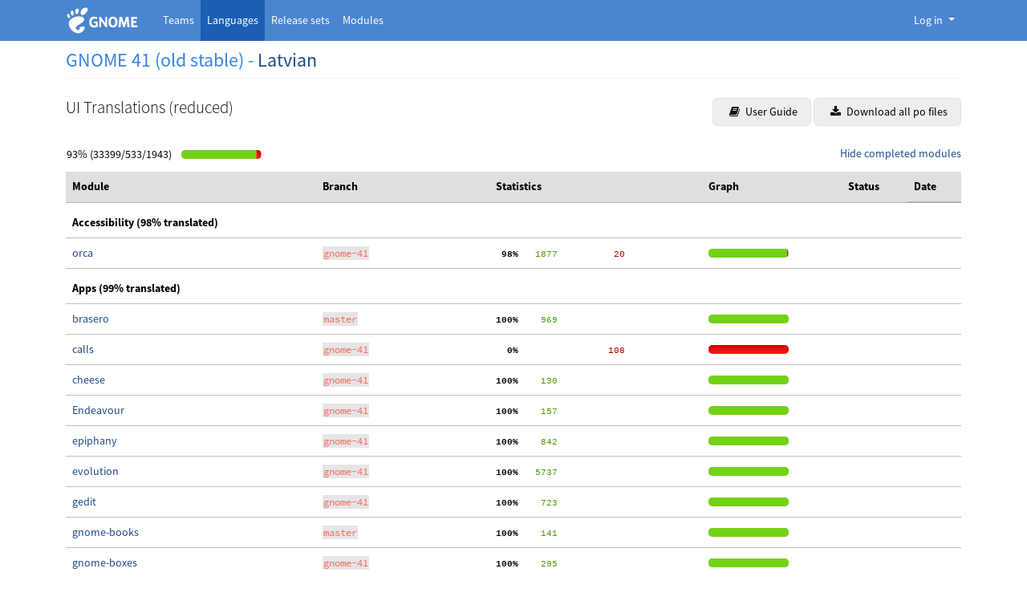

--- FILE ---
content_type: text/html; charset=utf-8
request_url: https://l10n.gnome.org/languages/lv/gnome-41/ui-part/
body_size: 195796
content:



<!DOCTYPE html>
<html lang="en" >
    <head>
        <meta charset="UTF-8">
        <meta name="viewport" content="width=device-width, initial-scale=1">

        <title>
             GNOME 41 (old stable) - Latvian
        </title>

        <link rel="icon" type="image/png" href="/static/img/favicon.ico">

        
        <link rel="stylesheet" type="text/css" href="/static/deneb/deneb.5.3.min.css">
        <link rel="stylesheet" type="text/css" href="/static/css/template.css">
        <link rel="stylesheet" type="text/css" href="/static/css/gnome.css">

        <script src="/static/deneb/deneb.5.3.min.js"></script>
        <script src="/static/js/jquery.min.js"></script>
        <script src="/static/js/js.cookie.min.js"></script>
        <script src="/static/js/main.js"></script>
        <script src="/static/js/login.js"></script>

        
    </head>

    <body class="d-flex flex-column min-vh-100">

        <header class="gnome-header">
    <nav class="navbar navbar-collapse navbar-expand-lg navbar-expand-md navbar-default">
        <div class="container">
            <a class="gnome-navbar-brand" title="Back to Damned Lies home page" href="/">
                <img height="40" src="/static/img/gnome-logo.svg" alt="GNOME − Damned Lies">
            </a>

            <!--
      On <= medium screens, collapse applications but display
      the connected user avatar before the collapse button
    -->
            <div class="navbar navbar-right d-flex no-padding d-block d-md-none d-lg-none d-xl-none">
                <!-- Only logo visible to open popup -->
                <ul class="list-unstyled my-0">
                    <li class="nav-item">
                        


    <a id="navbar-user-menu" href="#"
        class="nav-link px-0 py-0 avatar"
        role="button" data-bs-toggle="dropdown" aria-expanded="false">
        <img class="rounded-circle" src="/static/img/avatar-default.svg"
            alt="GNOME - Damned Lies">
    </a>




<div>
    <div id="navbar-user-menu-dropdown" class="dropdown-menu dropdown-menu-end"
         aria-labelledby="navbar-user-menu">
        
            <a class="btn btn-action w-100 my-1" href="/users/email_authentication/"><i class="fa fa-envelope me-1"></i> Legacy Connection</a>

<hr>

<h4>Third Party Authentication</h4>
<a class="btn btn-action w-100 my-1" href="/login/fedora/?next=/languages/lv/gnome-41/ui-part/"><img width="20px" class="me-2" src="/static/img/fedora.ico" alt="Fedora logo"/>Fedora</a>
<a class="btn btn-action w-100 my-1" href="/login/launchpad/?next=/languages/lv/gnome-41/ui-part/"><img width="20px" class="me-2" src="/static/img/launchpad.ico" alt="Launchpad logo"/>Launchpad</a>
<a class="btn btn-action w-100 my-1" href="/login/oidc/?next=/languages/lv/gnome-41/ui-part/"><img width="20px" class="me-2" src="/static/img/gnome.ico" alt="GNOME logo"/>GNOME SSO</a>
<a class="btn btn-action w-100 my-1" href="/login/github/?next=/languages/lv/gnome-41/ui-part/"><img width="20px" class="me-2" src="/static/img/github.ico" alt="GitHub logo"/>GitHub</a>
<a class="btn btn-action w-100 my-1" href="/login/gitlab/?next=/languages/lv/gnome-41/ui-part/"><img width="20px" class="me-2" src="/static/img/gitlab.ico" alt="GitLab logo"/>GitLab.com</a>

        
    </div>
</div>


                    </li>
                </ul>
                <button class="navbar-toggler ms-2" type="button" data-bs-toggle="collapse"
                        data-bs-target="#navbar-wrapper-dl-applications" aria-controls="navbar-wrapper-dl-applications"
                        aria-expanded="false" aria-label="Toggle navigation">
                    <span class="navbar-toggler-icon"></span>
                </button>
            </div>

            <!-- Django application names -->
            <div id="navbar-wrapper-dl-applications"
                 class="collapse navbar-collapse my-1 my-sm-0 my-md-0 my-lg-0 my-xl-0">
                <ul class="nav navbar-nav">
                    <li class="nav-item ">
                        <a class="nav-link text-white ps-2 ps-sm-2 ps-md-2"
                           
                           href="/teams/">
                            <span>Teams</span>
                        </a>
                    </li>
                    <li class="nav-item  active">
                        <a class="nav-link text-white ps-2 ps-sm-2 ps-md-2"
                           aria-current="page"
                           href="/languages/">
                            <span>Languages</span>
                        </a>
                    </li>
                    <li class="nav-item ">
                        <a class="nav-link text-white ps-2 ps-sm-2 ps-md-2"
                           
                           href="/releases/">
                            <span>Release sets</span>
                        </a>
                    </li>
                    <li class="nav-item ">
                        <a class="nav-link text-white ps-2 ps-sm-2 ps-md-2"
                           
                           href="/module/">
                            <span>Modules</span>
                        </a>
                    </li>
                </ul>
            </div>

            <!-- On >= large screens, shows a ”Log In” button or an avatar of the connected user -->
            <div id="navbar-user-profile-and-login-dropdown"
                 class="navbar navbar-right no-padding d-none d-md-block d-lg-block d-xl-block">
                <!-- Login visible to open popup -->
                <ul class="navbar-nav d-none d-sm-block d-md-block">
                    <li class="nav-item">
                        


    <a id="navbar-user-menu" href="#"
        class="nav-link dropdown-toggle text-white"
        role="button" data-bs-toggle="dropdown" aria-expanded="false">
        Log in
    </a>




<div>
    <div id="navbar-user-menu-dropdown" class="dropdown-menu dropdown-menu-end"
         aria-labelledby="navbar-user-menu">
        
            <a class="btn btn-action w-100 my-1" href="/users/email_authentication/"><i class="fa fa-envelope me-1"></i> Legacy Connection</a>

<hr>

<h4>Third Party Authentication</h4>
<a class="btn btn-action w-100 my-1" href="/login/fedora/?next=/languages/lv/gnome-41/ui-part/"><img width="20px" class="me-2" src="/static/img/fedora.ico" alt="Fedora logo"/>Fedora</a>
<a class="btn btn-action w-100 my-1" href="/login/launchpad/?next=/languages/lv/gnome-41/ui-part/"><img width="20px" class="me-2" src="/static/img/launchpad.ico" alt="Launchpad logo"/>Launchpad</a>
<a class="btn btn-action w-100 my-1" href="/login/oidc/?next=/languages/lv/gnome-41/ui-part/"><img width="20px" class="me-2" src="/static/img/gnome.ico" alt="GNOME logo"/>GNOME SSO</a>
<a class="btn btn-action w-100 my-1" href="/login/github/?next=/languages/lv/gnome-41/ui-part/"><img width="20px" class="me-2" src="/static/img/github.ico" alt="GitHub logo"/>GitHub</a>
<a class="btn btn-action w-100 my-1" href="/login/gitlab/?next=/languages/lv/gnome-41/ui-part/"><img width="20px" class="me-2" src="/static/img/gitlab.ico" alt="GitLab logo"/>GitLab.com</a>

        
    </div>
</div>


                    </li>
                </ul>
            </div>
        </div>
    </nav>
</header>


        <main id="content" class="container gnome-content mb-5">
            

            <div id="messages">
    
</div>


            
            
    <h2>GNOME 41 (old stable) - <a href="/teams/lv/">Latvian</a></h2>
    <hr class="my-2">
    

    <div class="d-flex justify-content-between my-4">
        <h3 class="float-start">UI Translations (reduced)</h3>
        <div class="float-end">
            
                
                
                
            
            <a href="/languages/lv/gnome-41/doc/" class="btn btn-action px-3"><i class="fa fa-book mx-1"></i> User Guide</a>
            
                <a href="/languages/lv/gnome-41/ui-part.tar.gz"
                   class="btn btn-action px-3"><i class="fa fa-download mx-1"></i> Download all po files
                </a>
            
        </div>
    </div>

    
        



    <script src="/static/js/jquery.tablesorter.min.js"></script>
    <script>
        document.addEventListener('DOMContentLoaded', function(){

            $("#stats-table").tablesorter(
                {
                    headers: {
                        3: {sorter: false},
                        5: {sorter: "text"}
                    }
                }
            ).bind("sortStart", function () {
                /* Hide category subheaders when sorting */
                $("tr.subheader").hide();
            });
        });
    </script>




<div class="float-end">
    <a href="#" id="hide-completed-modules">Hide completed modules</a>
    <a href="#" id="show-completed-modules" style="display: none;">Show completed modules</a>
</div>

<table>
    <tr>
        <td colspan="3" title="Translated/Fuzzy/Untranslated">
            <span style="margin-right: 10px;">
                93%
                (33399/533/1943)
            </span>
        </td>
        <td>
            <div class="graph">
                <div class="translated" style="width: 93px;"></div>
                <div class="fuzzy"
                     style="left:93px; width:1px;"></div>
                
                    <div class="untranslated"
                         style="left:94px; width: 5px;"></div>
                
            </div>
        </td>
    </tr>
</table>

<div class="table-responsive">
    <table class="stats table table-hover" id="stats-table">
        <thead class="table-secondary align-top">
            <tr>
                <th>Module</th>
                <th>Branch</th>
                
                <th class="d-none d-md-table-cell">Statistics</th>
                <th>Graph</th>
                <th>Status</th>
                <th class="d-none d-md-none d-lg-block">Date</th>
            </tr>
        </thead>
        <tbody>
            
            <tr class="d-none">
                <td>mod</td>
                <td>br</td>
                <td>100</td>
                <td></td>
                <td>state</td>
                <td></td>
            </tr>
            
                
                    <tr class="subheader">
                        <td colspan="6" style="font-weight: bold; padding-top:1em;">
                            
                                Accessibility (98% translated)
                            
                        </td>
                    </tr>
                

                
                    
                        
                            
                                
                                    
                                
                            
                                
                                    
                                        <tr id="orca-gnome-41"
                                            >
                                            <td>
                                                
                                                    <a href="/vertimus/orca/gnome-41/po/lv/">
                                                        orca
                                                
                                                
                                            </a>
                                            
                                            
                                        </td>
                                        <td><code>gnome-41</code></td>
                                        <td  class="d-none d-md-table-cell" title="Translated/Fuzzy/Untranslated"><span
                                            style="display:none;">98</span><pre class="stats"><b> 98%</b><span class="num1">   1877</span><span class="num2">      </span><span class="num3">    20</span></pre>
                                        </td>
                                        <td>
                                            <div class="graph"><div class="translated" style="width: 98px;"></div><div class="fuzzy" style="left: 98px; width: 0px;"></div><div class="untranslated" style="left: 98px; width: 1px;"></div></div>
                                        </td>
                                        <td>
                                             </td>
                                                <td>
                                            
                                        </td>
                                        </tr>
                                    
                                
                            
                        
                    
                
            
                
                    <tr class="subheader">
                        <td colspan="6" style="font-weight: bold; padding-top:1em;">
                            
                                Apps (99% translated)
                            
                        </td>
                    </tr>
                

                
                    
                        
                            
                                
                                    
                                
                            
                                
                                    
                                        <tr id="brasero-master-complete"
                                            class="completed-module">
                                            <td>
                                                
                                                    <a href="/vertimus/brasero/master/po/lv/">
                                                        brasero
                                                
                                                
                                            </a>
                                            
                                            
                                        </td>
                                        <td><code>master</code></td>
                                        <td  class="d-none d-md-table-cell" title="Translated/Fuzzy/Untranslated"><span
                                            style="display:none;">100</span><pre class="stats"><b>100%</b><span class="num1">    969</span><span class="num2">      </span><span class="num3">      </span></pre>
                                        </td>
                                        <td>
                                            <div class="graph"><div class="translated" style="width: 100px;"></div><div class="fuzzy" style="left: 100px; width: 0px;"></div><div class="untranslated" style="left: 100px; width: 0px;"></div></div>
                                        </td>
                                        <td>
                                             </td>
                                                <td>
                                            
                                        </td>
                                        </tr>
                                    
                                
                            
                        
                    
                
                    
                        
                            
                                
                                    
                                
                            
                                
                                    
                                        <tr id="calls-gnome-41"
                                            >
                                            <td>
                                                
                                                    <a href="/vertimus/calls/gnome-41/po/lv/">
                                                        calls
                                                
                                                
                                            </a>
                                            
                                            
                                        </td>
                                        <td><code>gnome-41</code></td>
                                        <td  class="d-none d-md-table-cell" title="Translated/Fuzzy/Untranslated"><span
                                            style="display:none;">0</span><pre class="stats"><b>  0%</b><span class="num1">       </span><span class="num2">      </span><span class="num3">   108</span></pre>
                                        </td>
                                        <td>
                                            <div class="graph"><div class="translated" style="width: 0px;"></div><div class="fuzzy" style="left: 0px; width: 0px;"></div><div class="untranslated" style="left: 0px; width: 100px;"></div></div>
                                        </td>
                                        <td>
                                             </td>
                                                <td>
                                            
                                        </td>
                                        </tr>
                                    
                                
                            
                        
                    
                
                    
                        
                            
                                
                                    
                                
                            
                                
                                    
                                        <tr id="cheese-gnome-41-complete"
                                            class="completed-module">
                                            <td>
                                                
                                                    <a href="/vertimus/cheese/gnome-41/po/lv/">
                                                        cheese
                                                
                                                
                                            </a>
                                            
                                            
                                        </td>
                                        <td><code>gnome-41</code></td>
                                        <td  class="d-none d-md-table-cell" title="Translated/Fuzzy/Untranslated"><span
                                            style="display:none;">100</span><pre class="stats"><b>100%</b><span class="num1">    130</span><span class="num2">      </span><span class="num3">      </span></pre>
                                        </td>
                                        <td>
                                            <div class="graph"><div class="translated" style="width: 100px;"></div><div class="fuzzy" style="left: 100px; width: 0px;"></div><div class="untranslated" style="left: 100px; width: 0px;"></div></div>
                                        </td>
                                        <td>
                                             </td>
                                                <td>
                                            
                                        </td>
                                        </tr>
                                    
                                
                            
                        
                    
                
                    
                        
                            
                                
                                    
                                
                            
                                
                                    
                                        <tr id="Endeavour-gnome-41-complete"
                                            class="completed-module">
                                            <td>
                                                
                                                    <a href="/vertimus/Endeavour/gnome-41/po/lv/">
                                                        Endeavour
                                                
                                                
                                            </a>
                                            
                                            
                                        </td>
                                        <td><code>gnome-41</code></td>
                                        <td  class="d-none d-md-table-cell" title="Translated/Fuzzy/Untranslated"><span
                                            style="display:none;">100</span><pre class="stats"><b>100%</b><span class="num1">    157</span><span class="num2">      </span><span class="num3">      </span></pre>
                                        </td>
                                        <td>
                                            <div class="graph"><div class="translated" style="width: 100px;"></div><div class="fuzzy" style="left: 100px; width: 0px;"></div><div class="untranslated" style="left: 100px; width: 0px;"></div></div>
                                        </td>
                                        <td>
                                            
                                                
                                                    
                                                    </td>
                                                    <td>
                                                
                                            
                                        </td>
                                        </tr>
                                    
                                
                            
                        
                    
                
                    
                        
                            
                                
                                    
                                
                            
                                
                                    
                                        <tr id="epiphany-gnome-41-complete"
                                            class="completed-module">
                                            <td>
                                                
                                                    <a href="/vertimus/epiphany/gnome-41/po/lv/">
                                                        epiphany
                                                
                                                
                                            </a>
                                            
                                            
                                        </td>
                                        <td><code>gnome-41</code></td>
                                        <td  class="d-none d-md-table-cell" title="Translated/Fuzzy/Untranslated"><span
                                            style="display:none;">100</span><pre class="stats"><b>100%</b><span class="num1">    842</span><span class="num2">      </span><span class="num3">      </span></pre>
                                        </td>
                                        <td>
                                            <div class="graph"><div class="translated" style="width: 100px;"></div><div class="fuzzy" style="left: 100px; width: 0px;"></div><div class="untranslated" style="left: 100px; width: 0px;"></div></div>
                                        </td>
                                        <td>
                                            
                                                
                                                    
                                                    </td>
                                                    <td>
                                                
                                            
                                        </td>
                                        </tr>
                                    
                                
                            
                        
                    
                
                    
                        
                            
                                
                                    
                                
                            
                                
                                    
                                        <tr id="evolution-gnome-41-complete"
                                            class="completed-module">
                                            <td>
                                                
                                                    <a href="/vertimus/evolution/gnome-41/po/lv/">
                                                        evolution
                                                
                                                
                                            </a>
                                            
                                            
                                        </td>
                                        <td><code>gnome-41</code></td>
                                        <td  class="d-none d-md-table-cell" title="Translated/Fuzzy/Untranslated"><span
                                            style="display:none;">100</span><pre class="stats"><b>100%</b><span class="num1">   5737</span><span class="num2">      </span><span class="num3">      </span></pre>
                                        </td>
                                        <td>
                                            <div class="graph"><div class="translated" style="width: 100px;"></div><div class="fuzzy" style="left: 100px; width: 0px;"></div><div class="untranslated" style="left: 100px; width: 0px;"></div></div>
                                        </td>
                                        <td>
                                            
                                                
                                                    
                                                    </td>
                                                    <td>
                                                
                                            
                                        </td>
                                        </tr>
                                    
                                
                            
                        
                    
                
                    
                        
                            
                                
                                    
                                
                            
                                
                                    
                                        <tr id="gedit-gnome-41-complete"
                                            class="completed-module">
                                            <td>
                                                
                                                    <a href="/vertimus/gedit/gnome-41/po/lv/">
                                                        gedit
                                                
                                                
                                            </a>
                                            
                                            
                                        </td>
                                        <td><code>gnome-41</code></td>
                                        <td  class="d-none d-md-table-cell" title="Translated/Fuzzy/Untranslated"><span
                                            style="display:none;">100</span><pre class="stats"><b>100%</b><span class="num1">    723</span><span class="num2">      </span><span class="num3">      </span></pre>
                                        </td>
                                        <td>
                                            <div class="graph"><div class="translated" style="width: 100px;"></div><div class="fuzzy" style="left: 100px; width: 0px;"></div><div class="untranslated" style="left: 100px; width: 0px;"></div></div>
                                        </td>
                                        <td>
                                             </td>
                                                <td>
                                            
                                        </td>
                                        </tr>
                                    
                                
                            
                        
                    
                
                    
                        
                            
                                
                                    
                                
                            
                                
                                    
                                        <tr id="gnome-books-master-complete"
                                            class="completed-module">
                                            <td>
                                                
                                                    <a href="/module/gnome-books/">gnome-books
                                                
                                                
                                            </a>
                                            
                                            
                                        </td>
                                        <td><code>master</code></td>
                                        <td  class="d-none d-md-table-cell" title="Translated/Fuzzy/Untranslated"><span
                                            style="display:none;">100</span><pre class="stats"><b>100%</b><span class="num1">    141</span><span class="num2">      </span><span class="num3">      </span></pre>
                                        </td>
                                        <td>
                                            <div class="graph"><div class="translated" style="width: 100px;"></div><div class="fuzzy" style="left: 100px; width: 0px;"></div><div class="untranslated" style="left: 100px; width: 0px;"></div></div>
                                        </td>
                                        <td>
                                            
                                                
                                                    
                                                    </td>
                                                    <td>
                                                
                                            
                                        </td>
                                        </tr>
                                    
                                
                            
                        
                    
                
                    
                        
                            
                                
                                    
                                
                            
                                
                                    
                                        <tr id="gnome-boxes-gnome-41-complete"
                                            class="completed-module">
                                            <td>
                                                
                                                    <a href="/vertimus/gnome-boxes/gnome-41/po/lv/">
                                                        gnome-boxes
                                                
                                                
                                            </a>
                                            
                                            
                                        </td>
                                        <td><code>gnome-41</code></td>
                                        <td  class="d-none d-md-table-cell" title="Translated/Fuzzy/Untranslated"><span
                                            style="display:none;">100</span><pre class="stats"><b>100%</b><span class="num1">    295</span><span class="num2">      </span><span class="num3">      </span></pre>
                                        </td>
                                        <td>
                                            <div class="graph"><div class="translated" style="width: 100px;"></div><div class="fuzzy" style="left: 100px; width: 0px;"></div><div class="untranslated" style="left: 100px; width: 0px;"></div></div>
                                        </td>
                                        <td>
                                            
                                                
                                                    
                                                    </td>
                                                    <td>
                                                
                                            
                                        </td>
                                        </tr>
                                    
                                
                            
                        
                    
                
                    
                        
                            
                                
                                    
                                
                            
                                
                                    
                                        <tr id="gnome-documents-master-complete"
                                            class="completed-module">
                                            <td>
                                                
                                                    <a href="/module/gnome-documents/">gnome-documents
                                                
                                                
                                            </a>
                                            
                                            
                                        </td>
                                        <td><code>master</code></td>
                                        <td  class="d-none d-md-table-cell" title="Translated/Fuzzy/Untranslated"><span
                                            style="display:none;">100</span><pre class="stats"><b>100%</b><span class="num1">    189</span><span class="num2">      </span><span class="num3">      </span></pre>
                                        </td>
                                        <td>
                                            <div class="graph"><div class="translated" style="width: 100px;"></div><div class="fuzzy" style="left: 100px; width: 0px;"></div><div class="untranslated" style="left: 100px; width: 0px;"></div></div>
                                        </td>
                                        <td>
                                            
                                                
                                                    
                                                    </td>
                                                    <td>
                                                
                                            
                                        </td>
                                        </tr>
                                    
                                
                            
                        
                    
                
                    
                        
                            
                                
                                    
                                
                            
                                
                                    
                                        <tr id="gnome-software-gnome-41-complete"
                                            class="completed-module">
                                            <td>
                                                
                                                    <a href="/vertimus/gnome-software/gnome-41/po/lv/">
                                                        gnome-software
                                                
                                                
                                            </a>
                                            
                                            
                                        </td>
                                        <td><code>gnome-41</code></td>
                                        <td  class="d-none d-md-table-cell" title="Translated/Fuzzy/Untranslated"><span
                                            style="display:none;">100</span><pre class="stats"><b>100%</b><span class="num1">    863</span><span class="num2">      </span><span class="num3">      </span></pre>
                                        </td>
                                        <td>
                                            <div class="graph"><div class="translated" style="width: 100px;"></div><div class="fuzzy" style="left: 100px; width: 0px;"></div><div class="untranslated" style="left: 100px; width: 0px;"></div></div>
                                        </td>
                                        <td>
                                            
                                                
                                                    
                                                    </td>
                                                    <td>
                                                
                                            
                                        </td>
                                        </tr>
                                    
                                
                            
                        
                    
                
                    
                        
                            
                                
                                    
                                
                            
                                
                                    
                                        <tr id="gnome-weather-gnome-41-complete"
                                            class="completed-module">
                                            <td>
                                                
                                                    <a href="/vertimus/gnome-weather/gnome-41/po/lv/">
                                                        gnome-weather
                                                
                                                
                                            </a>
                                            
                                            
                                        </td>
                                        <td><code>gnome-41</code></td>
                                        <td  class="d-none d-md-table-cell" title="Translated/Fuzzy/Untranslated"><span
                                            style="display:none;">100</span><pre class="stats"><b>100%</b><span class="num1">     52</span><span class="num2">      </span><span class="num3">      </span></pre>
                                        </td>
                                        <td>
                                            <div class="graph"><div class="translated" style="width: 100px;"></div><div class="fuzzy" style="left: 100px; width: 0px;"></div><div class="untranslated" style="left: 100px; width: 0px;"></div></div>
                                        </td>
                                        <td>
                                            
                                                
                                                    
                                                    </td>
                                                    <td>
                                                
                                            
                                        </td>
                                        </tr>
                                    
                                
                            
                        
                    
                
                    
                        
                            
                                
                                    
                                
                            
                                
                                    
                                        <tr id="nautilus-gnome-41-complete"
                                            class="completed-module">
                                            <td>
                                                
                                                    <a href="/vertimus/nautilus/gnome-41/po/lv/">
                                                        nautilus
                                                
                                                
                                            </a>
                                            
                                            
                                        </td>
                                        <td><code>gnome-41</code></td>
                                        <td  class="d-none d-md-table-cell" title="Translated/Fuzzy/Untranslated"><span
                                            style="display:none;">100</span><pre class="stats"><b>100%</b><span class="num1">   1102</span><span class="num2">      </span><span class="num3">      </span></pre>
                                        </td>
                                        <td>
                                            <div class="graph"><div class="translated" style="width: 100px;"></div><div class="fuzzy" style="left: 100px; width: 0px;"></div><div class="untranslated" style="left: 100px; width: 0px;"></div></div>
                                        </td>
                                        <td>
                                             </td>
                                                <td>
                                            
                                        </td>
                                        </tr>
                                    
                                
                            
                        
                    
                
                    
                        
                            
                                
                                    
                                
                            
                                
                                    
                                        <tr id="rygel-rygel-0-40-complete"
                                            class="completed-module">
                                            <td>
                                                
                                                    <a href="/vertimus/rygel/rygel-0-40/po/lv/">
                                                        rygel
                                                
                                                
                                            </a>
                                            
                                            
                                        </td>
                                        <td><code>rygel-0-40</code></td>
                                        <td  class="d-none d-md-table-cell" title="Translated/Fuzzy/Untranslated"><span
                                            style="display:none;">100</span><pre class="stats"><b>100%</b><span class="num1">    304</span><span class="num2">      </span><span class="num3">      </span></pre>
                                        </td>
                                        <td>
                                            <div class="graph"><div class="translated" style="width: 100px;"></div><div class="fuzzy" style="left: 100px; width: 0px;"></div><div class="untranslated" style="left: 100px; width: 0px;"></div></div>
                                        </td>
                                        <td>
                                             </td>
                                                <td>
                                            
                                        </td>
                                        </tr>
                                    
                                
                            
                        
                    
                
                    
                        
                            
                                
                                    
                                
                            
                                
                                    
                                        <tr id="seahorse-gnome-41-complete"
                                            class="completed-module">
                                            <td>
                                                
                                                    <a href="/vertimus/seahorse/gnome-41/po/lv/">
                                                        seahorse
                                                
                                                
                                            </a>
                                            
                                            
                                        </td>
                                        <td><code>gnome-41</code></td>
                                        <td  class="d-none d-md-table-cell" title="Translated/Fuzzy/Untranslated"><span
                                            style="display:none;">100</span><pre class="stats"><b>100%</b><span class="num1">    543</span><span class="num2">      </span><span class="num3">      </span></pre>
                                        </td>
                                        <td>
                                            <div class="graph"><div class="translated" style="width: 100px;"></div><div class="fuzzy" style="left: 100px; width: 0px;"></div><div class="untranslated" style="left: 100px; width: 0px;"></div></div>
                                        </td>
                                        <td>
                                            
                                                
                                                    
                                                    </td>
                                                    <td>
                                                
                                            
                                        </td>
                                        </tr>
                                    
                                
                            
                        
                    
                
                    
                        
                            
                                
                                    
                                
                            
                                
                                    
                                        <tr id="simple-scan-gnome-40-complete"
                                            class="completed-module">
                                            <td>
                                                
                                                    <a href="/vertimus/simple-scan/gnome-40/po/lv/">
                                                        simple-scan
                                                
                                                
                                            </a>
                                            
                                            
                                        </td>
                                        <td><code>gnome-40</code></td>
                                        <td  class="d-none d-md-table-cell" title="Translated/Fuzzy/Untranslated"><span
                                            style="display:none;">100</span><pre class="stats"><b>100%</b><span class="num1">    201</span><span class="num2">      </span><span class="num3">      </span></pre>
                                        </td>
                                        <td>
                                            <div class="graph"><div class="translated" style="width: 100px;"></div><div class="fuzzy" style="left: 100px; width: 0px;"></div><div class="untranslated" style="left: 100px; width: 0px;"></div></div>
                                        </td>
                                        <td>
                                             </td>
                                                <td>
                                            
                                        </td>
                                        </tr>
                                    
                                
                            
                        
                    
                
                    
                        
                            
                                
                                    
                                
                            
                                
                                    
                                        <tr id="vinagre-master-complete"
                                            class="completed-module">
                                            <td>
                                                
                                                    <a href="/module/vinagre/">vinagre
                                                
                                                
                                            </a>
                                            
                                            
                                        </td>
                                        <td><code>master</code></td>
                                        <td  class="d-none d-md-table-cell" title="Translated/Fuzzy/Untranslated"><span
                                            style="display:none;">100</span><pre class="stats"><b>100%</b><span class="num1">    281</span><span class="num2">      </span><span class="num3">      </span></pre>
                                        </td>
                                        <td>
                                            <div class="graph"><div class="translated" style="width: 100px;"></div><div class="fuzzy" style="left: 100px; width: 0px;"></div><div class="untranslated" style="left: 100px; width: 0px;"></div></div>
                                        </td>
                                        <td>
                                            
                                                
                                                    
                                                    </td>
                                                    <td>
                                                
                                            
                                        </td>
                                        </tr>
                                    
                                
                            
                        
                    
                
            
                
                    <tr class="subheader">
                        <td colspan="6" style="font-weight: bold; padding-top:1em;">
                            
                                Backends (99% translated)
                            
                        </td>
                    </tr>
                

                
                    
                        
                            
                                
                                    
                                
                            
                                
                                    
                                        <tr id="dconf-editor-gnome-45-complete"
                                            class="completed-module">
                                            <td>
                                                
                                                    <a href="/vertimus/dconf-editor/gnome-45/po/lv/">
                                                        dconf-editor
                                                
                                                
                                            </a>
                                            
                                            
                                        </td>
                                        <td><code>gnome-45</code></td>
                                        <td  class="d-none d-md-table-cell" title="Translated/Fuzzy/Untranslated"><span
                                            style="display:none;">100</span><pre class="stats"><b>100%</b><span class="num1">    389</span><span class="num2">      </span><span class="num3">      </span></pre>
                                        </td>
                                        <td>
                                            <div class="graph"><div class="translated" style="width: 100px;"></div><div class="fuzzy" style="left: 100px; width: 0px;"></div><div class="untranslated" style="left: 100px; width: 0px;"></div></div>
                                        </td>
                                        <td>
                                             </td>
                                                <td>
                                            
                                        </td>
                                        </tr>
                                    
                                
                            
                        
                    
                
                    
                        
                            
                                
                                    
                                
                            
                                
                                    
                                        <tr id="evolution-data-server-gnome-41-complete"
                                            class="completed-module">
                                            <td>
                                                
                                                    <a href="/vertimus/evolution-data-server/gnome-41/po/lv/">
                                                        evolution-data-server
                                                
                                                
                                            </a>
                                            
                                            
                                        </td>
                                        <td><code>gnome-41</code></td>
                                        <td  class="d-none d-md-table-cell" title="Translated/Fuzzy/Untranslated"><span
                                            style="display:none;">100</span><pre class="stats"><b>100%</b><span class="num1">   1467</span><span class="num2">      </span><span class="num3">      </span></pre>
                                        </td>
                                        <td>
                                            <div class="graph"><div class="translated" style="width: 100px;"></div><div class="fuzzy" style="left: 100px; width: 0px;"></div><div class="untranslated" style="left: 100px; width: 0px;"></div></div>
                                        </td>
                                        <td>
                                            
                                                
                                                    
                                                    </td>
                                                    <td>
                                                
                                            
                                        </td>
                                        </tr>
                                    
                                
                            
                        
                    
                
                    
                        
                            
                                
                                    
                                
                            
                                
                                    
                                        <tr id="folks-main-complete"
                                            class="completed-module">
                                            <td>
                                                
                                                    <a href="/vertimus/folks/main/po/lv/">
                                                        folks
                                                
                                                
                                            </a>
                                            
                                            
                                        </td>
                                        <td><code>main</code></td>
                                        <td  class="d-none d-md-table-cell" title="Translated/Fuzzy/Untranslated"><span
                                            style="display:none;">100</span><pre class="stats"><b>100%</b><span class="num1">    124</span><span class="num2">      </span><span class="num3">      </span></pre>
                                        </td>
                                        <td>
                                            <div class="graph"><div class="translated" style="width: 100px;"></div><div class="fuzzy" style="left: 100px; width: 0px;"></div><div class="untranslated" style="left: 100px; width: 0px;"></div></div>
                                        </td>
                                        <td>
                                            
                                                
                                                    
                                                    </td>
                                                    <td>
                                                
                                            
                                        </td>
                                        </tr>
                                    
                                
                            
                        
                    
                
                    
                        
                            
                                
                                    
                                
                            
                                
                                    
                                        <tr id="gnome-desktop-gnome-41-complete"
                                            class="completed-module">
                                            <td>
                                                
                                                    <a href="/vertimus/gnome-desktop/gnome-41/po/lv/">
                                                        gnome-desktop
                                                
                                                
                                            </a>
                                            
                                            
                                        </td>
                                        <td><code>gnome-41</code></td>
                                        <td  class="d-none d-md-table-cell" title="Translated/Fuzzy/Untranslated"><span
                                            style="display:none;">100</span><pre class="stats"><b>100%</b><span class="num1">     28</span><span class="num2">      </span><span class="num3">      </span></pre>
                                        </td>
                                        <td>
                                            <div class="graph"><div class="translated" style="width: 100px;"></div><div class="fuzzy" style="left: 100px; width: 0px;"></div><div class="untranslated" style="left: 100px; width: 0px;"></div></div>
                                        </td>
                                        <td>
                                             </td>
                                                <td>
                                            
                                        </td>
                                        </tr>
                                    
                                
                            
                        
                    
                
                    
                        
                            
                                
                                    
                                
                            
                                
                                    
                                        <tr id="gnome-keyring-gnome-40-complete"
                                            class="completed-module">
                                            <td>
                                                
                                                    <a href="/vertimus/gnome-keyring/gnome-40/po/lv/">
                                                        gnome-keyring
                                                
                                                
                                            </a>
                                            
                                            
                                        </td>
                                        <td><code>gnome-40</code></td>
                                        <td  class="d-none d-md-table-cell" title="Translated/Fuzzy/Untranslated"><span
                                            style="display:none;">100</span><pre class="stats"><b>100%</b><span class="num1">     98</span><span class="num2">      </span><span class="num3">      </span></pre>
                                        </td>
                                        <td>
                                            <div class="graph"><div class="translated" style="width: 100px;"></div><div class="fuzzy" style="left: 100px; width: 0px;"></div><div class="untranslated" style="left: 100px; width: 0px;"></div></div>
                                        </td>
                                        <td>
                                             </td>
                                                <td>
                                            
                                        </td>
                                        </tr>
                                    
                                
                            
                        
                    
                
                    
                        
                            
                                
                                    
                                
                            
                                
                                    
                                        <tr id="gnome-settings-daemon-gnome-41-complete"
                                            class="completed-module">
                                            <td>
                                                
                                                    <a href="/vertimus/gnome-settings-daemon/gnome-41/po/lv/">
                                                        gnome-settings-daemon
                                                
                                                
                                            </a>
                                            
                                            
                                        </td>
                                        <td><code>gnome-41</code></td>
                                        <td  class="d-none d-md-table-cell" title="Translated/Fuzzy/Untranslated"><span
                                            style="display:none;">100</span><pre class="stats"><b>100%</b><span class="num1">    552</span><span class="num2">      </span><span class="num3">      </span></pre>
                                        </td>
                                        <td>
                                            <div class="graph"><div class="translated" style="width: 100px;"></div><div class="fuzzy" style="left: 100px; width: 0px;"></div><div class="untranslated" style="left: 100px; width: 0px;"></div></div>
                                        </td>
                                        <td>
                                            
                                                
                                                    
                                                    </td>
                                                    <td>
                                                
                                            
                                        </td>
                                        </tr>
                                    
                                
                            
                        
                    
                
                    
                        
                            
                                
                                    
                                
                            
                                
                                    
                                        <tr id="gtk-gtk-3-24-complete"
                                            class="completed-module">
                                            <td>
                                                
                                                    <a href="/vertimus/gtk/gtk-3-24/po-properties/lv/">
                                                        gtk
                                                
                                                
                                                    
                                                    &bull; Property Nicks
                                                
                                            </a>
                                            
                                            
                                        </td>
                                        <td><code>gtk-3-24</code></td>
                                        <td  class="d-none d-md-table-cell" title="Translated/Fuzzy/Untranslated"><span
                                            style="display:none;">100</span><pre class="stats"><b>100%</b><span class="num1">   2242</span><span class="num2">      </span><span class="num3">      </span></pre>
                                        </td>
                                        <td>
                                            <div class="graph"><div class="translated" style="width: 100px;"></div><div class="fuzzy" style="left: 100px; width: 0px;"></div><div class="untranslated" style="left: 100px; width: 0px;"></div></div>
                                        </td>
                                        <td>
                                            
                                                
                                                    
                                                    </td>
                                                    <td>
                                                
                                            
                                        </td>
                                        </tr>
                                    
                                
                            
                                
                                    
                                        <tr id="gtk-gtk-3-24-complete"
                                            class="completed-module">
                                            <td>
                                                
                                                    <a href="/vertimus/gtk/gtk-3-24/po/lv/">
                                                        gtk
                                                
                                                
                                                    
                                                    &bull; UI translations
                                                
                                            </a>
                                            
                                            
                                        </td>
                                        <td><code>gtk-3-24</code></td>
                                        <td  class="d-none d-md-table-cell" title="Translated/Fuzzy/Untranslated"><span
                                            style="display:none;">100</span><pre class="stats"><b>100%</b><span class="num1">   1696</span><span class="num2">      </span><span class="num3">      </span></pre>
                                        </td>
                                        <td>
                                            <div class="graph"><div class="translated" style="width: 100px;"></div><div class="fuzzy" style="left: 100px; width: 0px;"></div><div class="untranslated" style="left: 100px; width: 0px;"></div></div>
                                        </td>
                                        <td>
                                            
                                                
                                                    
                                                    </td>
                                                    <td>
                                                
                                            
                                        </td>
                                        </tr>
                                    
                                
                            
                        
                    
                
                    
                        
                            
                                
                                    
                                
                            
                                
                                    
                                        <tr id="tracker-tracker-3.2-complete"
                                            class="completed-module">
                                            <td>
                                                
                                                    <a href="/module/tracker/">tracker
                                                
                                                
                                            </a>
                                            
                                            
                                        </td>
                                        <td><code>tracker-3.2</code></td>
                                        <td  class="d-none d-md-table-cell" title="Translated/Fuzzy/Untranslated"><span
                                            style="display:none;">100</span><pre class="stats"><b>100%</b><span class="num1">    110</span><span class="num2">      </span><span class="num3">      </span></pre>
                                        </td>
                                        <td>
                                            <div class="graph"><div class="translated" style="width: 100px;"></div><div class="fuzzy" style="left: 100px; width: 0px;"></div><div class="untranslated" style="left: 100px; width: 0px;"></div></div>
                                        </td>
                                        <td>
                                             </td>
                                                <td>
                                            
                                        </td>
                                        </tr>
                                    
                                
                            
                        
                    
                
                    
                        
                            
                                
                                    
                                
                            
                                
                                    
                                        <tr id="tracker-miners-tracker-miners-3.2-complete"
                                            class="completed-module">
                                            <td>
                                                
                                                    <a href="/module/tracker-miners/">tracker-miners
                                                
                                                
                                            </a>
                                            
                                            
                                        </td>
                                        <td><code>tracker-miners-3.2</code></td>
                                        <td  class="d-none d-md-table-cell" title="Translated/Fuzzy/Untranslated"><span
                                            style="display:none;">100</span><pre class="stats"><b>100%</b><span class="num1">    290</span><span class="num2">      </span><span class="num3">      </span></pre>
                                        </td>
                                        <td>
                                            <div class="graph"><div class="translated" style="width: 100px;"></div><div class="fuzzy" style="left: 100px; width: 0px;"></div><div class="untranslated" style="left: 100px; width: 0px;"></div></div>
                                        </td>
                                        <td>
                                             </td>
                                                <td>
                                            
                                        </td>
                                        </tr>
                                    
                                
                            
                        
                    
                
                    
                        
                            
                                
                                    
                                
                            
                                
                                    
                                        <tr id="xdg-desktop-portal-gnome-gnome-41"
                                            >
                                            <td>
                                                
                                                    <a href="/vertimus/xdg-desktop-portal-gnome/gnome-41/po/lv/">
                                                        xdg-desktop-portal-gnome
                                                
                                                
                                            </a>
                                            
                                            
                                        </td>
                                        <td><code>gnome-41</code></td>
                                        <td  class="d-none d-md-table-cell" title="Translated/Fuzzy/Untranslated"><span
                                            style="display:none;">0</span><pre class="stats"><b>  0%</b><span class="num1">       </span><span class="num2">      </span><span class="num3">    51</span></pre>
                                        </td>
                                        <td>
                                            <div class="graph"><div class="translated" style="width: 0px;"></div><div class="fuzzy" style="left: 0px; width: 0px;"></div><div class="untranslated" style="left: 0px; width: 100px;"></div></div>
                                        </td>
                                        <td>
                                             </td>
                                                <td>
                                            
                                        </td>
                                        </tr>
                                    
                                
                            
                        
                    
                
                    
                        
                            
                                
                                    
                                
                            
                                
                                    
                                        <tr id="yelp-xsl-gnome-41-complete"
                                            class="completed-module">
                                            <td>
                                                
                                                    <a href="/vertimus/yelp-xsl/gnome-41/po/lv/">
                                                        yelp-xsl
                                                
                                                
                                            </a>
                                            
                                            
                                        </td>
                                        <td><code>gnome-41</code></td>
                                        <td  class="d-none d-md-table-cell" title="Translated/Fuzzy/Untranslated"><span
                                            style="display:none;">100</span><pre class="stats"><b>100%</b><span class="num1">     64</span><span class="num2">      </span><span class="num3">      </span></pre>
                                        </td>
                                        <td>
                                            <div class="graph"><div class="translated" style="width: 100px;"></div><div class="fuzzy" style="left: 100px; width: 0px;"></div><div class="untranslated" style="left: 100px; width: 0px;"></div></div>
                                        </td>
                                        <td>
                                             </td>
                                                <td>
                                            
                                        </td>
                                        </tr>
                                    
                                
                            
                        
                    
                
            
                
                    <tr class="subheader">
                        <td colspan="6" style="font-weight: bold; padding-top:1em;">
                            
                                Core (99% translated)
                            
                        </td>
                    </tr>
                

                
                    
                        
                            
                                
                                    
                                
                            
                                
                                    
                                        <tr id="cantarell-fonts-master-complete"
                                            class="completed-module">
                                            <td>
                                                
                                                    <a href="/vertimus/cantarell-fonts/master/appstream/lv/">
                                                        cantarell-fonts
                                                
                                                
                                            </a>
                                            
                                            
                                        </td>
                                        <td><code>master</code></td>
                                        <td  class="d-none d-md-table-cell" title="Translated/Fuzzy/Untranslated"><span
                                            style="display:none;">100</span><pre class="stats"><b>100%</b><span class="num1">      3</span><span class="num2">      </span><span class="num3">      </span></pre>
                                        </td>
                                        <td>
                                            <div class="graph"><div class="translated" style="width: 100px;"></div><div class="fuzzy" style="left: 100px; width: 0px;"></div><div class="untranslated" style="left: 100px; width: 0px;"></div></div>
                                        </td>
                                        <td>
                                             </td>
                                                <td>
                                            
                                        </td>
                                        </tr>
                                    
                                
                            
                        
                    
                
                    
                        
                            
                                
                                    
                                
                            
                                
                                    
                                        <tr id="gnome-control-center-gnome-41"
                                            >
                                            <td>
                                                
                                                    <a href="/vertimus/gnome-control-center/gnome-41/po/lv/">
                                                        gnome-control-center
                                                
                                                
                                            </a>
                                            
                                            
                                        </td>
                                        <td><code>gnome-41</code></td>
                                        <td  class="d-none d-md-table-cell" title="Translated/Fuzzy/Untranslated"><span
                                            style="display:none;">99</span><pre class="stats"><b> 99%</b><span class="num1">   1804</span><span class="num2">     2</span><span class="num3">      </span></pre>
                                        </td>
                                        <td>
                                            <div class="graph"><div class="translated" style="width: 99px;"></div><div class="fuzzy" style="left: 99px; width: 0px;"></div><div class="untranslated" style="left: 99px; width: 0px;"></div></div>
                                        </td>
                                        <td>
                                            
                                                
                                                    
                                                    </td>
                                                    <td>
                                                
                                            
                                        </td>
                                        </tr>
                                    
                                
                            
                        
                    
                
                    
                        
                            
                                
                                    
                                
                            
                                
                                    
                                        <tr id="gnome-menus-master-complete"
                                            class="completed-module">
                                            <td>
                                                
                                                    <a href="/vertimus/gnome-menus/master/po/lv/">
                                                        gnome-menus
                                                
                                                
                                            </a>
                                            
                                            
                                        </td>
                                        <td><code>master</code></td>
                                        <td  class="d-none d-md-table-cell" title="Translated/Fuzzy/Untranslated"><span
                                            style="display:none;">100</span><pre class="stats"><b>100%</b><span class="num1">     27</span><span class="num2">      </span><span class="num3">      </span></pre>
                                        </td>
                                        <td>
                                            <div class="graph"><div class="translated" style="width: 100px;"></div><div class="fuzzy" style="left: 100px; width: 0px;"></div><div class="untranslated" style="left: 100px; width: 0px;"></div></div>
                                        </td>
                                        <td>
                                            
                                                
                                                    
                                                    </td>
                                                    <td>
                                                
                                            
                                        </td>
                                        </tr>
                                    
                                
                            
                        
                    
                
                    
                        
                            
                                
                                    
                                
                            
                                
                                    
                                        <tr id="gnome-online-accounts-gnome-3-40-complete"
                                            class="completed-module">
                                            <td>
                                                
                                                    <a href="/vertimus/gnome-online-accounts/gnome-3-40/po/lv/">
                                                        gnome-online-accounts
                                                
                                                
                                            </a>
                                            
                                            
                                        </td>
                                        <td><code>gnome-3-40</code></td>
                                        <td  class="d-none d-md-table-cell" title="Translated/Fuzzy/Untranslated"><span
                                            style="display:none;">100</span><pre class="stats"><b>100%</b><span class="num1">    146</span><span class="num2">      </span><span class="num3">      </span></pre>
                                        </td>
                                        <td>
                                            <div class="graph"><div class="translated" style="width: 100px;"></div><div class="fuzzy" style="left: 100px; width: 0px;"></div><div class="untranslated" style="left: 100px; width: 0px;"></div></div>
                                        </td>
                                        <td>
                                             </td>
                                                <td>
                                            
                                        </td>
                                        </tr>
                                    
                                
                            
                        
                    
                
                    
                        
                            
                                
                                    
                                
                            
                                
                                    
                                        <tr id="gnome-session-gnome-41-complete"
                                            class="completed-module">
                                            <td>
                                                
                                                    <a href="/vertimus/gnome-session/gnome-41/po/lv/">
                                                        gnome-session
                                                
                                                
                                            </a>
                                            
                                            
                                        </td>
                                        <td><code>gnome-41</code></td>
                                        <td  class="d-none d-md-table-cell" title="Translated/Fuzzy/Untranslated"><span
                                            style="display:none;">100</span><pre class="stats"><b>100%</b><span class="num1">     68</span><span class="num2">      </span><span class="num3">      </span></pre>
                                        </td>
                                        <td>
                                            <div class="graph"><div class="translated" style="width: 100px;"></div><div class="fuzzy" style="left: 100px; width: 0px;"></div><div class="untranslated" style="left: 100px; width: 0px;"></div></div>
                                        </td>
                                        <td>
                                             </td>
                                                <td>
                                            
                                        </td>
                                        </tr>
                                    
                                
                            
                        
                    
                
                    
                        
                            
                                
                                    
                                
                            
                                
                                    
                                        <tr id="gnome-shell-gnome-41"
                                            >
                                            <td>
                                                
                                                    <a href="/vertimus/gnome-shell/gnome-41/po/lv/">
                                                        gnome-shell
                                                
                                                
                                            </a>
                                            
                                            
                                        </td>
                                        <td><code>gnome-41</code></td>
                                        <td  class="d-none d-md-table-cell" title="Translated/Fuzzy/Untranslated"><span
                                            style="display:none;">99</span><pre class="stats"><b> 99%</b><span class="num1">    606</span><span class="num2">      </span><span class="num3">     1</span></pre>
                                        </td>
                                        <td>
                                            <div class="graph"><div class="translated" style="width: 99px;"></div><div class="fuzzy" style="left: 99px; width: 0px;"></div><div class="untranslated" style="left: 99px; width: 0px;"></div></div>
                                        </td>
                                        <td>
                                            
                                                
                                                    
                                                    </td>
                                                    <td>
                                                
                                            
                                        </td>
                                        </tr>
                                    
                                
                            
                        
                    
                
                    
                        
                            
                                
                                    
                                
                            
                                
                                    
                                        <tr id="gnome-shell-extensions-gnome-41-complete"
                                            class="completed-module">
                                            <td>
                                                
                                                    <a href="/vertimus/gnome-shell-extensions/gnome-41/po/lv/">
                                                        gnome-shell-extensions
                                                
                                                
                                            </a>
                                            
                                            
                                        </td>
                                        <td><code>gnome-41</code></td>
                                        <td  class="d-none d-md-table-cell" title="Translated/Fuzzy/Untranslated"><span
                                            style="display:none;">100</span><pre class="stats"><b>100%</b><span class="num1">     51</span><span class="num2">      </span><span class="num3">      </span></pre>
                                        </td>
                                        <td>
                                            <div class="graph"><div class="translated" style="width: 100px;"></div><div class="fuzzy" style="left: 100px; width: 0px;"></div><div class="untranslated" style="left: 100px; width: 0px;"></div></div>
                                        </td>
                                        <td>
                                             </td>
                                                <td>
                                            
                                        </td>
                                        </tr>
                                    
                                
                            
                        
                    
                
            
                
                    <tr class="subheader">
                        <td colspan="6" style="font-weight: bold; padding-top:1em;">
                            
                                Core Libraries (98% translated)
                            
                        </td>
                    </tr>
                

                
                    
                        
                            
                                
                                    
                                
                            
                                
                                    
                                        <tr id="at-spi2-core-gnome-41-complete"
                                            class="completed-module">
                                            <td>
                                                
                                                    <a href="/vertimus/at-spi2-core/gnome-41/po/lv/">
                                                        at-spi2-core
                                                
                                                
                                            </a>
                                            
                                            
                                        </td>
                                        <td><code>gnome-41</code></td>
                                        <td  class="d-none d-md-table-cell" title="Translated/Fuzzy/Untranslated"><span
                                            style="display:none;">100</span><pre class="stats"><b>100%</b><span class="num1">      2</span><span class="num2">      </span><span class="num3">      </span></pre>
                                        </td>
                                        <td>
                                            <div class="graph"><div class="translated" style="width: 100px;"></div><div class="fuzzy" style="left: 100px; width: 0px;"></div><div class="untranslated" style="left: 100px; width: 0px;"></div></div>
                                        </td>
                                        <td>
                                             </td>
                                                <td>
                                            
                                        </td>
                                        </tr>
                                    
                                
                            
                        
                    
                
                    
                        
                            
                                
                                    
                                
                            
                                
                                    
                                        <tr id="atk-master-complete"
                                            class="completed-module">
                                            <td>
                                                
                                                    <a href="/module/atk/">atk
                                                
                                                
                                            </a>
                                            
                                            
                                        </td>
                                        <td><code>master</code></td>
                                        <td  class="d-none d-md-table-cell" title="Translated/Fuzzy/Untranslated"><span
                                            style="display:none;">100</span><pre class="stats"><b>100%</b><span class="num1">    169</span><span class="num2">      </span><span class="num3">      </span></pre>
                                        </td>
                                        <td>
                                            <div class="graph"><div class="translated" style="width: 100px;"></div><div class="fuzzy" style="left: 100px; width: 0px;"></div><div class="untranslated" style="left: 100px; width: 0px;"></div></div>
                                        </td>
                                        <td>
                                            
                                                
                                                    
                                                    </td>
                                                    <td>
                                                
                                            
                                        </td>
                                        </tr>
                                    
                                
                            
                        
                    
                
                    
                        
                            
                                
                                    
                                
                            
                                
                                    
                                        <tr id="clutter-master-complete"
                                            class="completed-module">
                                            <td>
                                                
                                                    <a href="/module/clutter/">clutter
                                                
                                                
                                            </a>
                                            
                                            
                                        </td>
                                        <td><code>master</code></td>
                                        <td  class="d-none d-md-table-cell" title="Translated/Fuzzy/Untranslated"><span
                                            style="display:none;">100</span><pre class="stats"><b>100%</b><span class="num1">    675</span><span class="num2">      </span><span class="num3">      </span></pre>
                                        </td>
                                        <td>
                                            <div class="graph"><div class="translated" style="width: 100px;"></div><div class="fuzzy" style="left: 100px; width: 0px;"></div><div class="untranslated" style="left: 100px; width: 0px;"></div></div>
                                        </td>
                                        <td>
                                            
                                                
                                                    
                                                    </td>
                                                    <td>
                                                
                                            
                                        </td>
                                        </tr>
                                    
                                
                            
                        
                    
                
                    
                        
                            
                                
                                    
                                
                            
                                
                                    
                                        <tr id="gdk-pixbuf-master-complete"
                                            class="completed-module">
                                            <td>
                                                
                                                    <a href="/vertimus/gdk-pixbuf/master/po/lv/">
                                                        gdk-pixbuf
                                                
                                                
                                            </a>
                                            
                                            
                                        </td>
                                        <td><code>master</code></td>
                                        <td  class="d-none d-md-table-cell" title="Translated/Fuzzy/Untranslated"><span
                                            style="display:none;">100</span><pre class="stats"><b>100%</b><span class="num1">    198</span><span class="num2">      </span><span class="num3">      </span></pre>
                                        </td>
                                        <td>
                                            <div class="graph"><div class="translated" style="width: 100px;"></div><div class="fuzzy" style="left: 100px; width: 0px;"></div><div class="untranslated" style="left: 100px; width: 0px;"></div></div>
                                        </td>
                                        <td>
                                            
                                                
                                                    
                                                    </td>
                                                    <td>
                                                
                                            
                                        </td>
                                        </tr>
                                    
                                
                            
                        
                    
                
                    
                        
                            
                                
                                    
                                
                            
                                
                                    
                                        <tr id="gvfs-gnome-40"
                                            >
                                            <td>
                                                
                                                    <a href="/vertimus/gvfs/gnome-40/po/lv/">
                                                        gvfs
                                                
                                                
                                            </a>
                                            
                                            
                                        </td>
                                        <td><code>gnome-40</code></td>
                                        <td  class="d-none d-md-table-cell" title="Translated/Fuzzy/Untranslated"><span
                                            style="display:none;">95</span><pre class="stats"><b> 95%</b><span class="num1">    385</span><span class="num2">    14</span><span class="num3">     6</span></pre>
                                        </td>
                                        <td>
                                            <div class="graph"><div class="translated" style="width: 95px;"></div><div class="fuzzy" style="left: 95px; width: 3px;"></div><div class="untranslated" style="left: 98px; width: 1px;"></div></div>
                                        </td>
                                        <td>
                                             </td>
                                                <td>
                                            
                                        </td>
                                        </tr>
                                    
                                
                            
                        
                    
                
                    
                        
                            
                                
                                    
                                
                            
                                
                                    
                                        <tr id="libsoup-libsoup-2-74-complete"
                                            class="completed-module">
                                            <td>
                                                
                                                    <a href="/vertimus/libsoup/libsoup-2-74/po/lv/">
                                                        libsoup
                                                
                                                
                                            </a>
                                            
                                            
                                        </td>
                                        <td><code>libsoup-2-74</code></td>
                                        <td  class="d-none d-md-table-cell" title="Translated/Fuzzy/Untranslated"><span
                                            style="display:none;">100</span><pre class="stats"><b>100%</b><span class="num1">     43</span><span class="num2">      </span><span class="num3">      </span></pre>
                                        </td>
                                        <td>
                                            <div class="graph"><div class="translated" style="width: 100px;"></div><div class="fuzzy" style="left: 100px; width: 0px;"></div><div class="untranslated" style="left: 100px; width: 0px;"></div></div>
                                        </td>
                                        <td>
                                             </td>
                                                <td>
                                            
                                        </td>
                                        </tr>
                                    
                                
                            
                        
                    
                
                    
                        
                            
                                
                                    
                                
                            
                                
                                    
                                        <tr id="mutter-gnome-41-complete"
                                            class="completed-module">
                                            <td>
                                                
                                                    <a href="/vertimus/mutter/gnome-41/po/lv/">
                                                        mutter
                                                
                                                
                                            </a>
                                            
                                            
                                        </td>
                                        <td><code>gnome-41</code></td>
                                        <td  class="d-none d-md-table-cell" title="Translated/Fuzzy/Untranslated"><span
                                            style="display:none;">100</span><pre class="stats"><b>100%</b><span class="num1">    154</span><span class="num2">      </span><span class="num3">      </span></pre>
                                        </td>
                                        <td>
                                            <div class="graph"><div class="translated" style="width: 100px;"></div><div class="fuzzy" style="left: 100px; width: 0px;"></div><div class="untranslated" style="left: 100px; width: 0px;"></div></div>
                                        </td>
                                        <td>
                                            
                                                
                                                    
                                                    </td>
                                                    <td>
                                                
                                            
                                        </td>
                                        </tr>
                                    
                                
                            
                        
                    
                
            
                
                    <tr class="subheader">
                        <td colspan="6" style="font-weight: bold; padding-top:1em;">
                            
                                Development Tools (67% translated)
                            
                        </td>
                    </tr>
                

                
                    
                        
                            
                                
                                    
                                
                            
                                
                                    
                                        <tr id="devhelp-gnome-41-complete"
                                            class="completed-module">
                                            <td>
                                                
                                                    <a href="/module/devhelp/">devhelp
                                                
                                                
                                            </a>
                                            
                                            
                                        </td>
                                        <td><code>gnome-41</code></td>
                                        <td  class="d-none d-md-table-cell" title="Translated/Fuzzy/Untranslated"><span
                                            style="display:none;">100</span><pre class="stats"><b>100%</b><span class="num1">    101</span><span class="num2">      </span><span class="num3">      </span></pre>
                                        </td>
                                        <td>
                                            <div class="graph"><div class="translated" style="width: 100px;"></div><div class="fuzzy" style="left: 100px; width: 0px;"></div><div class="untranslated" style="left: 100px; width: 0px;"></div></div>
                                        </td>
                                        <td>
                                             </td>
                                                <td>
                                            
                                        </td>
                                        </tr>
                                    
                                
                            
                        
                    
                
                    
                        
                            
                                
                                    
                                
                            
                                
                                    
                                        <tr id="gitg-gnome-41"
                                            >
                                            <td>
                                                
                                                    <a href="/vertimus/gitg/gnome-41/po/lv/">
                                                        gitg
                                                
                                                
                                            </a>
                                            
                                            
                                        </td>
                                        <td><code>gnome-41</code></td>
                                        <td  class="d-none d-md-table-cell" title="Translated/Fuzzy/Untranslated"><span
                                            style="display:none;">75</span><pre class="stats"><b> 75%</b><span class="num1">    334</span><span class="num2">    64</span><span class="num3">    43</span></pre>
                                        </td>
                                        <td>
                                            <div class="graph"><div class="translated" style="width: 75px;"></div><div class="fuzzy" style="left: 75px; width: 14px;"></div><div class="untranslated" style="left: 89px; width: 9px;"></div></div>
                                        </td>
                                        <td>
                                             </td>
                                                <td>
                                            
                                        </td>
                                        </tr>
                                    
                                
                            
                        
                    
                
                    
                        
                            
                                
                                    
                                
                            
                                
                                    
                                        <tr id="gnome-builder-gnome-builder-41"
                                            >
                                            <td>
                                                
                                                    <a href="/vertimus/gnome-builder/gnome-builder-41/po/lv/">
                                                        gnome-builder
                                                
                                                
                                            </a>
                                            
                                            
                                        </td>
                                        <td><code>gnome-builder-41</code></td>
                                        <td  class="d-none d-md-table-cell" title="Translated/Fuzzy/Untranslated"><span
                                            style="display:none;">61</span><pre class="stats"><b> 61%</b><span class="num1">    856</span><span class="num2">   340</span><span class="num3">   187</span></pre>
                                        </td>
                                        <td>
                                            <div class="graph"><div class="translated" style="width: 61px;"></div><div class="fuzzy" style="left: 61px; width: 24px;"></div><div class="untranslated" style="left: 85px; width: 13px;"></div></div>
                                        </td>
                                        <td>
                                             </td>
                                                <td>
                                            
                                        </td>
                                        </tr>
                                    
                                
                            
                        
                    
                
            
                
                    <tr class="subheader">
                        <td colspan="6" style="font-weight: bold; padding-top:1em;">
                            
                                Extra Libraries (75% translated)
                            
                        </td>
                    </tr>
                

                
                    
                        
                            
                                
                                    
                                
                            
                                
                                    
                                        <tr id="gcr-gnome-41-complete"
                                            class="completed-module">
                                            <td>
                                                
                                                    <a href="/vertimus/gcr/gnome-41/po/lv/">
                                                        gcr
                                                
                                                
                                            </a>
                                            
                                            
                                        </td>
                                        <td><code>gnome-41</code></td>
                                        <td  class="d-none d-md-table-cell" title="Translated/Fuzzy/Untranslated"><span
                                            style="display:none;">100</span><pre class="stats"><b>100%</b><span class="num1">    276</span><span class="num2">      </span><span class="num3">      </span></pre>
                                        </td>
                                        <td>
                                            <div class="graph"><div class="translated" style="width: 100px;"></div><div class="fuzzy" style="left: 100px; width: 0px;"></div><div class="untranslated" style="left: 100px; width: 0px;"></div></div>
                                        </td>
                                        <td>
                                            
                                                
                                                    
                                                    </td>
                                                    <td>
                                                
                                            
                                        </td>
                                        </tr>
                                    
                                
                            
                        
                    
                
                    
                        
                            
                                
                                    
                                
                            
                                
                                    
                                        <tr id="gnome-video-effects-master"
                                            >
                                            <td>
                                                
                                                    <a href="/vertimus/gnome-video-effects/master/po/lv/">
                                                        gnome-video-effects
                                                
                                                
                                            </a>
                                            
                                            
                                        </td>
                                        <td><code>master</code></td>
                                        <td  class="d-none d-md-table-cell" title="Translated/Fuzzy/Untranslated"><span
                                            style="display:none;">97</span><pre class="stats"><b> 97%</b><span class="num1">     68</span><span class="num2">      </span><span class="num3">     2</span></pre>
                                        </td>
                                        <td>
                                            <div class="graph"><div class="translated" style="width: 97px;"></div><div class="fuzzy" style="left: 97px; width: 0px;"></div><div class="untranslated" style="left: 97px; width: 2px;"></div></div>
                                        </td>
                                        <td>
                                             </td>
                                                <td>
                                            
                                        </td>
                                        </tr>
                                    
                                
                            
                        
                    
                
                    
                        
                            
                                
                                    
                                
                            
                                
                                    
                                        <tr id="grilo-master-complete"
                                            class="completed-module">
                                            <td>
                                                
                                                    <a href="/vertimus/grilo/master/po/lv/">
                                                        grilo
                                                
                                                
                                            </a>
                                            
                                            
                                        </td>
                                        <td><code>master</code></td>
                                        <td  class="d-none d-md-table-cell" title="Translated/Fuzzy/Untranslated"><span
                                            style="display:none;">100</span><pre class="stats"><b>100%</b><span class="num1">     36</span><span class="num2">      </span><span class="num3">      </span></pre>
                                        </td>
                                        <td>
                                            <div class="graph"><div class="translated" style="width: 100px;"></div><div class="fuzzy" style="left: 100px; width: 0px;"></div><div class="untranslated" style="left: 100px; width: 0px;"></div></div>
                                        </td>
                                        <td>
                                            
                                                
                                                    
                                                    </td>
                                                    <td>
                                                
                                            
                                        </td>
                                        </tr>
                                    
                                
                            
                        
                    
                
                    
                        
                            
                                
                                    
                                
                            
                                
                                    
                                        <tr id="grilo-plugins-master-complete"
                                            class="completed-module">
                                            <td>
                                                
                                                    <a href="/vertimus/grilo-plugins/master/po/lv/">
                                                        grilo-plugins
                                                
                                                
                                            </a>
                                            
                                            
                                        </td>
                                        <td><code>master</code></td>
                                        <td  class="d-none d-md-table-cell" title="Translated/Fuzzy/Untranslated"><span
                                            style="display:none;">100</span><pre class="stats"><b>100%</b><span class="num1">     84</span><span class="num2">      </span><span class="num3">      </span></pre>
                                        </td>
                                        <td>
                                            <div class="graph"><div class="translated" style="width: 100px;"></div><div class="fuzzy" style="left: 100px; width: 0px;"></div><div class="untranslated" style="left: 100px; width: 0px;"></div></div>
                                        </td>
                                        <td>
                                            
                                                
                                                    
                                                    </td>
                                                    <td>
                                                
                                            
                                        </td>
                                        </tr>
                                    
                                
                            
                        
                    
                
                    
                        
                            
                                
                                    
                                        <tr id="gsettings-desktop-schemas-gnome-41"
                                            >
                                            <td>
                                                
                                                    <a href="/vertimus/gsettings-desktop-schemas/gnome-41/po/lv/">
                                                        gsettings-desktop-schemas
                                                
                                                
                                            </a>
                                            
                                            
                                        </td>
                                        <td><code>gnome-41</code></td>
                                        <td  class="d-none d-md-table-cell" title="Translated/Fuzzy/Untranslated"><span
                                            style="display:none;">88</span><pre class="stats"><b> 88%</b><span class="num1">    543</span><span class="num2">    39</span><span class="num3">    35</span></pre>
                                        </td>
                                        <td>
                                            <div class="graph"><div class="translated" style="width: 88px;"></div><div class="fuzzy" style="left: 88px; width: 6px;"></div><div class="untranslated" style="left: 94px; width: 5px;"></div></div>
                                        </td>
                                        <td>
                                             </td>
                                                <td>
                                            
                                        </td>
                                        </tr>
                                    
                                
                            
                                
                                    
                                
                            
                        
                    
                
                    
                        
                            
                                
                                    
                                
                            
                                
                                    
                                        <tr id="gspell-gspell-1-10-complete"
                                            class="completed-module">
                                            <td>
                                                
                                                    <a href="/vertimus/gspell/gspell-1-10/po/lv/">
                                                        gspell
                                                
                                                
                                            </a>
                                            
                                            
                                        </td>
                                        <td><code>gspell-1-10</code></td>
                                        <td  class="d-none d-md-table-cell" title="Translated/Fuzzy/Untranslated"><span
                                            style="display:none;">100</span><pre class="stats"><b>100%</b><span class="num1">     31</span><span class="num2">      </span><span class="num3">      </span></pre>
                                        </td>
                                        <td>
                                            <div class="graph"><div class="translated" style="width: 100px;"></div><div class="fuzzy" style="left: 100px; width: 0px;"></div><div class="untranslated" style="left: 100px; width: 0px;"></div></div>
                                        </td>
                                        <td>
                                             </td>
                                                <td>
                                            
                                        </td>
                                        </tr>
                                    
                                
                            
                        
                    
                
                    
                        
                            
                                
                                    
                                
                            
                                
                                    
                                        <tr id="gtksourceview-gtksourceview-4-8-complete"
                                            class="completed-module">
                                            <td>
                                                
                                                    <a href="/vertimus/gtksourceview/gtksourceview-4-8/po/lv/">
                                                        gtksourceview
                                                
                                                
                                            </a>
                                            
                                            
                                        </td>
                                        <td><code>gtksourceview-4-8</code></td>
                                        <td  class="d-none d-md-table-cell" title="Translated/Fuzzy/Untranslated"><span
                                            style="display:none;">100</span><pre class="stats"><b>100%</b><span class="num1">     94</span><span class="num2">      </span><span class="num3">      </span></pre>
                                        </td>
                                        <td>
                                            <div class="graph"><div class="translated" style="width: 100px;"></div><div class="fuzzy" style="left: 100px; width: 0px;"></div><div class="untranslated" style="left: 100px; width: 0px;"></div></div>
                                        </td>
                                        <td>
                                             </td>
                                                <td>
                                            
                                        </td>
                                        </tr>
                                    
                                
                            
                        
                            
                                
                                    
                                
                            
                                
                                    
                                        <tr id="gtksourceview-gtksourceview-5-2"
                                            >
                                            <td>
                                                
                                                    <a href="/vertimus/gtksourceview/gtksourceview-5-2/po/lv/">
                                                        gtksourceview
                                                
                                                
                                            </a>
                                            
                                            
                                        </td>
                                        <td><code>gtksourceview-5-2</code></td>
                                        <td  class="d-none d-md-table-cell" title="Translated/Fuzzy/Untranslated"><span
                                            style="display:none;">82</span><pre class="stats"><b> 82%</b><span class="num1">     86</span><span class="num2">     2</span><span class="num3">    16</span></pre>
                                        </td>
                                        <td>
                                            <div class="graph"><div class="translated" style="width: 82px;"></div><div class="fuzzy" style="left: 82px; width: 1px;"></div><div class="untranslated" style="left: 83px; width: 15px;"></div></div>
                                        </td>
                                        <td>
                                             </td>
                                                <td>
                                            
                                        </td>
                                        </tr>
                                    
                                
                            
                        
                    
                
                    
                        
                            
                                
                                    
                                
                            
                                
                                    
                                        <tr id="json-glib-json-glib-1-6-complete"
                                            class="completed-module">
                                            <td>
                                                
                                                    <a href="/vertimus/json-glib/json-glib-1-6/po/lv/">
                                                        json-glib
                                                
                                                
                                            </a>
                                            
                                            
                                        </td>
                                        <td><code>json-glib-1-6</code></td>
                                        <td  class="d-none d-md-table-cell" title="Translated/Fuzzy/Untranslated"><span
                                            style="display:none;">100</span><pre class="stats"><b>100%</b><span class="num1">     47</span><span class="num2">      </span><span class="num3">      </span></pre>
                                        </td>
                                        <td>
                                            <div class="graph"><div class="translated" style="width: 100px;"></div><div class="fuzzy" style="left: 100px; width: 0px;"></div><div class="untranslated" style="left: 100px; width: 0px;"></div></div>
                                        </td>
                                        <td>
                                             </td>
                                                <td>
                                            
                                        </td>
                                        </tr>
                                    
                                
                            
                        
                    
                
                    
                        
                            
                                
                                    
                                
                            
                                
                                    
                                        <tr id="libgdata-libgdata-0-18"
                                            >
                                            <td>
                                                
                                                    <a href="/vertimus/libgdata/libgdata-0-18/po/lv/">
                                                        libgdata
                                                
                                                
                                            </a>
                                            
                                            
                                        </td>
                                        <td><code>libgdata-0-18</code></td>
                                        <td  class="d-none d-md-table-cell" title="Translated/Fuzzy/Untranslated"><span
                                            style="display:none;">98</span><pre class="stats"><b> 98%</b><span class="num1">     86</span><span class="num2">     1</span><span class="num3">      </span></pre>
                                        </td>
                                        <td>
                                            <div class="graph"><div class="translated" style="width: 98px;"></div><div class="fuzzy" style="left: 98px; width: 1px;"></div><div class="untranslated" style="left: 99px; width: 0px;"></div></div>
                                        </td>
                                        <td>
                                             </td>
                                                <td>
                                            
                                        </td>
                                        </tr>
                                    
                                
                            
                        
                    
                
                    
                        
                            
                                
                                    
                                
                            
                                
                                    
                                        <tr id="libgtop-master-complete"
                                            class="completed-module">
                                            <td>
                                                
                                                    <a href="/vertimus/libgtop/master/po/lv/">
                                                        libgtop
                                                
                                                
                                            </a>
                                            
                                            
                                        </td>
                                        <td><code>master</code></td>
                                        <td  class="d-none d-md-table-cell" title="Translated/Fuzzy/Untranslated"><span
                                            style="display:none;">100</span><pre class="stats"><b>100%</b><span class="num1">     40</span><span class="num2">      </span><span class="num3">      </span></pre>
                                        </td>
                                        <td>
                                            <div class="graph"><div class="translated" style="width: 100px;"></div><div class="fuzzy" style="left: 100px; width: 0px;"></div><div class="untranslated" style="left: 100px; width: 0px;"></div></div>
                                        </td>
                                        <td>
                                             </td>
                                                <td>
                                            
                                        </td>
                                        </tr>
                                    
                                
                            
                        
                    
                
                    
                        
                            
                                
                                    
                                
                            
                                
                                    
                                        <tr id="libgweather-libgweather-3-complete"
                                            class="completed-module">
                                            <td>
                                                
                                                    <a href="/vertimus/libgweather/libgweather-3/po/lv/">
                                                        libgweather
                                                
                                                
                                                    
                                                    &bull; UI translations
                                                
                                            </a>
                                            
                                            
                                        </td>
                                        <td><code>libgweather-3</code></td>
                                        <td  class="d-none d-md-table-cell" title="Translated/Fuzzy/Untranslated"><span
                                            style="display:none;">100</span><pre class="stats"><b>100%</b><span class="num1">    240</span><span class="num2">      </span><span class="num3">      </span></pre>
                                        </td>
                                        <td>
                                            <div class="graph"><div class="translated" style="width: 100px;"></div><div class="fuzzy" style="left: 100px; width: 0px;"></div><div class="untranslated" style="left: 100px; width: 0px;"></div></div>
                                        </td>
                                        <td>
                                            
                                                
                                                    
                                                    </td>
                                                    <td>
                                                
                                            
                                        </td>
                                        </tr>
                                    
                                
                            
                                
                                    
                                        <tr id="libgweather-libgweather-3"
                                            >
                                            <td>
                                                
                                                    <a href="/vertimus/libgweather/libgweather-3/locations/lv/">
                                                        libgweather
                                                
                                                
                                                    
                                                    &bull; Weather Locations
                                                
                                            </a>
                                            
                                            
                                        </td>
                                        <td><code>libgweather-3</code></td>
                                        <td  class="d-none d-md-table-cell" title="Translated/Fuzzy/Untranslated"><span
                                            style="display:none;">68</span><pre class="stats"><b> 68%</b><span class="num1">   3108</span><span class="num2">    66</span><span class="num3">  1381</span></pre>
                                        </td>
                                        <td>
                                            <div class="graph"><div class="translated" style="width: 68px;"></div><div class="fuzzy" style="left: 68px; width: 1px;"></div><div class="untranslated" style="left: 69px; width: 30px;"></div></div>
                                        </td>
                                        <td>
                                             </td>
                                                <td>
                                            
                                        </td>
                                        </tr>
                                    
                                
                            
                        
                    
                
                    
                        
                            
                                
                                    
                                
                            
                                
                                    
                                        <tr id="libpeas-1.30-complete"
                                            class="completed-module">
                                            <td>
                                                
                                                    <a href="/vertimus/libpeas/1.30/po/lv/">
                                                        libpeas
                                                
                                                
                                            </a>
                                            
                                            
                                        </td>
                                        <td><code>1.30</code></td>
                                        <td  class="d-none d-md-table-cell" title="Translated/Fuzzy/Untranslated"><span
                                            style="display:none;">100</span><pre class="stats"><b>100%</b><span class="num1">     29</span><span class="num2">      </span><span class="num3">      </span></pre>
                                        </td>
                                        <td>
                                            <div class="graph"><div class="translated" style="width: 100px;"></div><div class="fuzzy" style="left: 100px; width: 0px;"></div><div class="untranslated" style="left: 100px; width: 0px;"></div></div>
                                        </td>
                                        <td>
                                             </td>
                                                <td>
                                            
                                        </td>
                                        </tr>
                                    
                                
                            
                        
                    
                
                    
                        
                            
                                
                                    
                                
                            
                                
                                    
                                        <tr id="libsecret-main-complete"
                                            class="completed-module">
                                            <td>
                                                
                                                    <a href="/vertimus/libsecret/main/po/lv/">
                                                        libsecret
                                                
                                                
                                            </a>
                                            
                                            
                                        </td>
                                        <td><code>main</code></td>
                                        <td  class="d-none d-md-table-cell" title="Translated/Fuzzy/Untranslated"><span
                                            style="display:none;">100</span><pre class="stats"><b>100%</b><span class="num1">     10</span><span class="num2">      </span><span class="num3">      </span></pre>
                                        </td>
                                        <td>
                                            <div class="graph"><div class="translated" style="width: 100px;"></div><div class="fuzzy" style="left: 100px; width: 0px;"></div><div class="untranslated" style="left: 100px; width: 0px;"></div></div>
                                        </td>
                                        <td>
                                            
                                                
                                                    
                                                    </td>
                                                    <td>
                                                
                                            
                                        </td>
                                        </tr>
                                    
                                
                            
                        
                    
                
                    
                        
                            
                                
                                    
                                
                            
                                
                                    
                                        <tr id="totem-pl-parser-master-complete"
                                            class="completed-module">
                                            <td>
                                                
                                                    <a href="/vertimus/totem-pl-parser/master/po/lv/">
                                                        totem-pl-parser
                                                
                                                
                                            </a>
                                            
                                            
                                        </td>
                                        <td><code>master</code></td>
                                        <td  class="d-none d-md-table-cell" title="Translated/Fuzzy/Untranslated"><span
                                            style="display:none;">100</span><pre class="stats"><b>100%</b><span class="num1">      8</span><span class="num2">      </span><span class="num3">      </span></pre>
                                        </td>
                                        <td>
                                            <div class="graph"><div class="translated" style="width: 100px;"></div><div class="fuzzy" style="left: 100px; width: 0px;"></div><div class="untranslated" style="left: 100px; width: 0px;"></div></div>
                                        </td>
                                        <td>
                                             </td>
                                                <td>
                                            
                                        </td>
                                        </tr>
                                    
                                
                            
                        
                    
                
                    
                        
                            
                                
                                    
                                
                            
                                
                                    
                                        <tr id="vte-vte-0-66-complete"
                                            class="completed-module">
                                            <td>
                                                
                                                    <a href="/vertimus/vte/vte-0-66/po/lv/">
                                                        vte
                                                
                                                
                                            </a>
                                            
                                            
                                        </td>
                                        <td><code>vte-0-66</code></td>
                                        <td  class="d-none d-md-table-cell" title="Translated/Fuzzy/Untranslated"><span
                                            style="display:none;">100</span><pre class="stats"><b>100%</b><span class="num1">      9</span><span class="num2">      </span><span class="num3">      </span></pre>
                                        </td>
                                        <td>
                                            <div class="graph"><div class="translated" style="width: 100px;"></div><div class="fuzzy" style="left: 100px; width: 0px;"></div><div class="untranslated" style="left: 100px; width: 0px;"></div></div>
                                        </td>
                                        <td>
                                             </td>
                                                <td>
                                            
                                        </td>
                                        </tr>
                                    
                                
                            
                        
                    
                
            
                
                    <tr class="subheader">
                        <td colspan="6" style="font-weight: bold; padding-top:1em;">
                            
                                Games (97% translated)
                            
                        </td>
                    </tr>
                

                
                    
                        
                            
                                
                                    
                                
                            
                                
                                    
                                        <tr id="gnome-sudoku-gnome-40"
                                            >
                                            <td>
                                                
                                                    <a href="/vertimus/gnome-sudoku/gnome-40/po/lv/">
                                                        gnome-sudoku
                                                
                                                
                                            </a>
                                            
                                            
                                        </td>
                                        <td><code>gnome-40</code></td>
                                        <td  class="d-none d-md-table-cell" title="Translated/Fuzzy/Untranslated"><span
                                            style="display:none;">94</span><pre class="stats"><b> 94%</b><span class="num1">     66</span><span class="num2">     4</span><span class="num3">      </span></pre>
                                        </td>
                                        <td>
                                            <div class="graph"><div class="translated" style="width: 94px;"></div><div class="fuzzy" style="left: 94px; width: 5px;"></div><div class="untranslated" style="left: 99px; width: 0px;"></div></div>
                                        </td>
                                        <td>
                                             </td>
                                                <td>
                                            
                                        </td>
                                        </tr>
                                    
                                
                            
                        
                    
                
                    
                        
                            
                                
                                    
                                
                            
                                
                                    
                                        <tr id="swell-foop-gnome-41-complete"
                                            class="completed-module">
                                            <td>
                                                
                                                    <a href="/vertimus/swell-foop/gnome-41/po/lv/">
                                                        swell-foop
                                                
                                                
                                            </a>
                                            
                                            
                                        </td>
                                        <td><code>gnome-41</code></td>
                                        <td  class="d-none d-md-table-cell" title="Translated/Fuzzy/Untranslated"><span
                                            style="display:none;">100</span><pre class="stats"><b>100%</b><span class="num1">     72</span><span class="num2">      </span><span class="num3">      </span></pre>
                                        </td>
                                        <td>
                                            <div class="graph"><div class="translated" style="width: 100px;"></div><div class="fuzzy" style="left: 100px; width: 0px;"></div><div class="untranslated" style="left: 100px; width: 0px;"></div></div>
                                        </td>
                                        <td>
                                             </td>
                                                <td>
                                            
                                        </td>
                                        </tr>
                                    
                                
                            
                        
                    
                
            
                
                    <tr class="subheader">
                        <td colspan="6" style="font-weight: bold; padding-top:1em;">
                            
                                Utils (93% translated)
                            
                        </td>
                    </tr>
                

                
                    
                        
                            
                                
                                    
                                
                            
                                
                                    
                                        <tr id="baobab-gnome-41-complete"
                                            class="completed-module">
                                            <td>
                                                
                                                    <a href="/vertimus/baobab/gnome-41/po/lv/">
                                                        baobab
                                                
                                                
                                            </a>
                                            
                                            
                                        </td>
                                        <td><code>gnome-41</code></td>
                                        <td  class="d-none d-md-table-cell" title="Translated/Fuzzy/Untranslated"><span
                                            style="display:none;">100</span><pre class="stats"><b>100%</b><span class="num1">     82</span><span class="num2">      </span><span class="num3">      </span></pre>
                                        </td>
                                        <td>
                                            <div class="graph"><div class="translated" style="width: 100px;"></div><div class="fuzzy" style="left: 100px; width: 0px;"></div><div class="untranslated" style="left: 100px; width: 0px;"></div></div>
                                        </td>
                                        <td>
                                             </td>
                                                <td>
                                            
                                        </td>
                                        </tr>
                                    
                                
                            
                        
                    
                
                    
                        
                            
                                
                                    
                                
                            
                                
                                    
                                        <tr id="file-roller-gnome-3-40"
                                            >
                                            <td>
                                                
                                                    <a href="/vertimus/file-roller/gnome-3-40/po/lv/">
                                                        file-roller
                                                
                                                
                                            </a>
                                            
                                            
                                        </td>
                                        <td><code>gnome-3-40</code></td>
                                        <td  class="d-none d-md-table-cell" title="Translated/Fuzzy/Untranslated"><span
                                            style="display:none;">99</span><pre class="stats"><b> 99%</b><span class="num1">    302</span><span class="num2">     1</span><span class="num3">     1</span></pre>
                                        </td>
                                        <td>
                                            <div class="graph"><div class="translated" style="width: 99px;"></div><div class="fuzzy" style="left: 99px; width: 0px;"></div><div class="untranslated" style="left: 99px; width: 0px;"></div></div>
                                        </td>
                                        <td>
                                             </td>
                                                <td>
                                            
                                        </td>
                                        </tr>
                                    
                                
                            
                        
                    
                
                    
                        
                            
                                
                                    
                                
                            
                                
                                    
                                        <tr id="gnome-clocks-gnome-41-complete"
                                            class="completed-module">
                                            <td>
                                                
                                                    <a href="/vertimus/gnome-clocks/gnome-41/po/lv/">
                                                        gnome-clocks
                                                
                                                
                                            </a>
                                            
                                            
                                        </td>
                                        <td><code>gnome-41</code></td>
                                        <td  class="d-none d-md-table-cell" title="Translated/Fuzzy/Untranslated"><span
                                            style="display:none;">100</span><pre class="stats"><b>100%</b><span class="num1">    145</span><span class="num2">      </span><span class="num3">      </span></pre>
                                        </td>
                                        <td>
                                            <div class="graph"><div class="translated" style="width: 100px;"></div><div class="fuzzy" style="left: 100px; width: 0px;"></div><div class="untranslated" style="left: 100px; width: 0px;"></div></div>
                                        </td>
                                        <td>
                                            
                                                
                                                    
                                                    </td>
                                                    <td>
                                                
                                            
                                        </td>
                                        </tr>
                                    
                                
                            
                        
                    
                
                    
                        
                            
                                
                                    
                                
                            
                                
                                    
                                        <tr id="gnome-color-manager-gnome-47-complete"
                                            class="completed-module">
                                            <td>
                                                
                                                    <a href="/vertimus/gnome-color-manager/gnome-47/po/lv/">
                                                        gnome-color-manager
                                                
                                                
                                            </a>
                                            
                                            
                                        </td>
                                        <td><code>gnome-47</code></td>
                                        <td  class="d-none d-md-table-cell" title="Translated/Fuzzy/Untranslated"><span
                                            style="display:none;">100</span><pre class="stats"><b>100%</b><span class="num1">    168</span><span class="num2">      </span><span class="num3">      </span></pre>
                                        </td>
                                        <td>
                                            <div class="graph"><div class="translated" style="width: 100px;"></div><div class="fuzzy" style="left: 100px; width: 0px;"></div><div class="untranslated" style="left: 100px; width: 0px;"></div></div>
                                        </td>
                                        <td>
                                             </td>
                                                <td>
                                            
                                        </td>
                                        </tr>
                                    
                                
                            
                        
                    
                
                    
                        
                            
                                
                                    
                                
                            
                                
                                    
                                        <tr id="gnome-connections-gnome-41"
                                            >
                                            <td>
                                                
                                                    <a href="/vertimus/gnome-connections/gnome-41/po/lv/">
                                                        gnome-connections
                                                
                                                
                                            </a>
                                            
                                            
                                        </td>
                                        <td><code>gnome-41</code></td>
                                        <td  class="d-none d-md-table-cell" title="Translated/Fuzzy/Untranslated"><span
                                            style="display:none;">0</span><pre class="stats"><b>  0%</b><span class="num1">       </span><span class="num2">      </span><span class="num3">    79</span></pre>
                                        </td>
                                        <td>
                                            <div class="graph"><div class="translated" style="width: 0px;"></div><div class="fuzzy" style="left: 0px; width: 0px;"></div><div class="untranslated" style="left: 0px; width: 100px;"></div></div>
                                        </td>
                                        <td>
                                             </td>
                                                <td>
                                            
                                        </td>
                                        </tr>
                                    
                                
                            
                        
                    
                
                    
                        
                            
                                
                                    
                                
                            
                                
                                    
                                        <tr id="gnome-contacts-gnome-41-complete"
                                            class="completed-module">
                                            <td>
                                                
                                                    <a href="/vertimus/gnome-contacts/gnome-41/po/lv/">
                                                        gnome-contacts
                                                
                                                
                                            </a>
                                            
                                            
                                        </td>
                                        <td><code>gnome-41</code></td>
                                        <td  class="d-none d-md-table-cell" title="Translated/Fuzzy/Untranslated"><span
                                            style="display:none;">100</span><pre class="stats"><b>100%</b><span class="num1">    174</span><span class="num2">      </span><span class="num3">      </span></pre>
                                        </td>
                                        <td>
                                            <div class="graph"><div class="translated" style="width: 100px;"></div><div class="fuzzy" style="left: 100px; width: 0px;"></div><div class="untranslated" style="left: 100px; width: 0px;"></div></div>
                                        </td>
                                        <td>
                                            
                                                
                                                    
                                                    </td>
                                                    <td>
                                                
                                            
                                        </td>
                                        </tr>
                                    
                                
                            
                        
                    
                
                    
                        
                            
                                
                                    
                                
                            
                                
                                    
                                        <tr id="gnome-initial-setup-gnome-41-complete"
                                            class="completed-module">
                                            <td>
                                                
                                                    <a href="/vertimus/gnome-initial-setup/gnome-41/po/lv/">
                                                        gnome-initial-setup
                                                
                                                
                                            </a>
                                            
                                            
                                        </td>
                                        <td><code>gnome-41</code></td>
                                        <td  class="d-none d-md-table-cell" title="Translated/Fuzzy/Untranslated"><span
                                            style="display:none;">100</span><pre class="stats"><b>100%</b><span class="num1">    127</span><span class="num2">      </span><span class="num3">      </span></pre>
                                        </td>
                                        <td>
                                            <div class="graph"><div class="translated" style="width: 100px;"></div><div class="fuzzy" style="left: 100px; width: 0px;"></div><div class="untranslated" style="left: 100px; width: 0px;"></div></div>
                                        </td>
                                        <td>
                                             </td>
                                                <td>
                                            
                                        </td>
                                        </tr>
                                    
                                
                            
                        
                    
                
                    
                        
                            
                                
                                    
                                
                            
                                
                                    
                                        <tr id="gnome-photos-gnome-40-complete"
                                            class="completed-module">
                                            <td>
                                                
                                                    <a href="/module/gnome-photos/">gnome-photos
                                                
                                                
                                            </a>
                                            
                                            
                                        </td>
                                        <td><code>gnome-40</code></td>
                                        <td  class="d-none d-md-table-cell" title="Translated/Fuzzy/Untranslated"><span
                                            style="display:none;">100</span><pre class="stats"><b>100%</b><span class="num1">    220</span><span class="num2">      </span><span class="num3">      </span></pre>
                                        </td>
                                        <td>
                                            <div class="graph"><div class="translated" style="width: 100px;"></div><div class="fuzzy" style="left: 100px; width: 0px;"></div><div class="untranslated" style="left: 100px; width: 0px;"></div></div>
                                        </td>
                                        <td>
                                             </td>
                                                <td>
                                            
                                        </td>
                                        </tr>
                                    
                                
                            
                        
                    
                
                    
                        
                            
                                
                                    
                                
                            
                                
                                    
                                        <tr id="gnome-remote-desktop-gnome-41"
                                            >
                                            <td>
                                                
                                                    <a href="/vertimus/gnome-remote-desktop/gnome-41/po/lv/">
                                                        gnome-remote-desktop
                                                
                                                
                                            </a>
                                            
                                            
                                        </td>
                                        <td><code>gnome-41</code></td>
                                        <td  class="d-none d-md-table-cell" title="Translated/Fuzzy/Untranslated"><span
                                            style="display:none;">0</span><pre class="stats"><b>  0%</b><span class="num1">       </span><span class="num2">      </span><span class="num3">    13</span></pre>
                                        </td>
                                        <td>
                                            <div class="graph"><div class="translated" style="width: 0px;"></div><div class="fuzzy" style="left: 0px; width: 0px;"></div><div class="untranslated" style="left: 0px; width: 100px;"></div></div>
                                        </td>
                                        <td>
                                             </td>
                                                <td>
                                            
                                        </td>
                                        </tr>
                                    
                                
                            
                        
                    
                
                    
                        
                            
                                
                                    
                                
                            
                                
                                    
                                        <tr id="gnome-screenshot-gnome-40-complete"
                                            class="completed-module">
                                            <td>
                                                
                                                    <a href="/vertimus/gnome-screenshot/gnome-40/po/lv/">
                                                        gnome-screenshot
                                                
                                                
                                            </a>
                                            
                                            
                                        </td>
                                        <td><code>gnome-40</code></td>
                                        <td  class="d-none d-md-table-cell" title="Translated/Fuzzy/Untranslated"><span
                                            style="display:none;">100</span><pre class="stats"><b>100%</b><span class="num1">     63</span><span class="num2">      </span><span class="num3">      </span></pre>
                                        </td>
                                        <td>
                                            <div class="graph"><div class="translated" style="width: 100px;"></div><div class="fuzzy" style="left: 100px; width: 0px;"></div><div class="untranslated" style="left: 100px; width: 0px;"></div></div>
                                        </td>
                                        <td>
                                             </td>
                                                <td>
                                            
                                        </td>
                                        </tr>
                                    
                                
                            
                        
                    
                
                    
                        
                            
                                
                                    
                                
                            
                                
                                    
                                        <tr id="gnome-tour-gnome-41-complete"
                                            class="completed-module">
                                            <td>
                                                
                                                    <a href="/vertimus/gnome-tour/gnome-41/po/lv/">
                                                        gnome-tour
                                                
                                                
                                            </a>
                                            
                                            
                                        </td>
                                        <td><code>gnome-41</code></td>
                                        <td  class="d-none d-md-table-cell" title="Translated/Fuzzy/Untranslated"><span
                                            style="display:none;">100</span><pre class="stats"><b>100%</b><span class="num1">     25</span><span class="num2">      </span><span class="num3">      </span></pre>
                                        </td>
                                        <td>
                                            <div class="graph"><div class="translated" style="width: 100px;"></div><div class="fuzzy" style="left: 100px; width: 0px;"></div><div class="untranslated" style="left: 100px; width: 0px;"></div></div>
                                        </td>
                                        <td>
                                            
                                                
                                                    
                                                    </td>
                                                    <td>
                                                
                                            
                                        </td>
                                        </tr>
                                    
                                
                            
                        
                    
                
                    
                        
                            
                                
                                    
                                
                            
                                
                                    
                                        <tr id="yelp-gnome-41-complete"
                                            class="completed-module">
                                            <td>
                                                
                                                    <a href="/vertimus/yelp/gnome-41/po/lv/">
                                                        yelp
                                                
                                                
                                            </a>
                                            
                                            
                                        </td>
                                        <td><code>gnome-41</code></td>
                                        <td  class="d-none d-md-table-cell" title="Translated/Fuzzy/Untranslated"><span
                                            style="display:none;">100</span><pre class="stats"><b>100%</b><span class="num1">     72</span><span class="num2">      </span><span class="num3">      </span></pre>
                                        </td>
                                        <td>
                                            <div class="graph"><div class="translated" style="width: 100px;"></div><div class="fuzzy" style="left: 100px; width: 0px;"></div><div class="untranslated" style="left: 100px; width: 0px;"></div></div>
                                        </td>
                                        <td>
                                             </td>
                                                <td>
                                            
                                        </td>
                                        </tr>
                                    
                                
                            
                        
                    
                
            
        </tbody>
    </table>
</div>



    

        </main>
        <footer class="footer mt-auto bg-black">
    <div class="container">
        <div class="row row-cols-1 row-cols-sm-3 row-cols-md-4 mx-4 mx-sm-0">
            <div class="col mb-3 d-none d-md-block">
                <a href="/" class="d-flex align-items-center mb-3 link-dark text-decoration-none">
                    <img height="60" src="/static/img/gnome-logo.svg" alt="GNOME − Damned Lies">
                </a>
            </div>
            <div class="col mb-3">
                <h5 class="text-light fw-bold">
                    <a class="nav-link" href="https://www.gnome.org">The GNOME Project</a>
                </h5>
                <ul class="nav flex-column">
                    <li class="nav-item">
                        <a class="nav-link text-light p-0" href="/about/">About Damned Lies</a>
                    </li>
                    <li class="nav-item">
                        <a class="nav-link text-light p-0"
                           href="https://www.gnome.org/about/">About Us</a>
                    </li>
                    <li class="nav-item">
                        <a class="nav-link text-light p-0"
                           href="https://welcome.gnome.org/">Welcome to GNOME</a>
                    </li>
                    <li class="nav-item">
                        <a class="nav-link text-light p-0"
                           href="https://www.gnome.org/support-gnome/">Support GNOME</a>
                    </li>
                    <li class="nav-item">
                        <a class="nav-link text-light p-0" href="https://shop.gnome.org/">Merchandise</a>
                    </li>
                    <li class="nav-item">
                        <a class="nav-link text-light p-0"
                           href="https://foundation.gnome.org/contact-us/">Contact Us</a>
                    </li>
                    <li class="nav-item">
                        <a class="nav-link text-light p-0"
                           href="https://foundation.gnome.org/">The GNOME Foundation</a>
                    </li>
                </ul>
            </div>
            <div class="col mb-3">
                <h5 class="text-light fw-bold">Resources</h5>
                <ul class="nav flex-column">
                    <li class="nav-item">
                        <a class="nav-link text-light p-0"
                           href="https://developer.gnome.org">Developer Center</a>
                    </li>
                    <li class="nav-item">
                        <a class="nav-link text-light p-0"
                           href="https://help.gnome.org">Documentation</a>
                    </li>
                    <li class="nav-item">
                        <a class="nav-link text-light p-0"
                           href="https://handbook.gnome.org/">GNOME Project Handbook</a>
                    </li>
                    <li class="nav-item">
                        <a class="nav-link text-light p-0"
                           href="https://apps.gnome.org/fr/">Apps for GNOME</a>
                    </li>
                    <li class="nav-item">
                        <a class="nav-link text-light p-0"
                           href="https://discourse.gnome.org/">GNOME Discourse</a>
                    </li>
                    <li class="nav-item">
                        <a class="nav-link text-light p-0"
                           href="https://gitlab.gnome.org/">GNOME GitLab</a>
                    </li>
                </ul>
            </div>
            <div class="col mb-3">
                <h5 class="text-light fw-bold">
                    <a class="nav-link" href="https://foundation.gnome.org/news/">News</a>
                </h5>
                <ul class="nav flex-column">
                    <li class="nav-item">
                        <a class="nav-link text-light p-0"
                           href="https://foundation.gnome.org/category/press/">Press Releases</a>
                    </li>
                    <li class="nav-item">
                        <a class="nav-link text-light p-0"
                           href="https://release.gnome.org/stable">Latest Release</a>
                    </li>
                    <li class="nav-item">
                        <a class="nav-link text-light p-0"
                           href="https://planet.gnome.org">Planet GNOME</a>
                    </li>
                </ul>
            </div>
        </div>
    </div>
</footer>


        <div class="modal modal-lg generic-modal" tabindex="-1" id="modal-container" aria-labelledby="modal-container" aria-hidden="true">
          <div class="modal-dialog">
              <div class="modal-content"></div>
          </div>
        </div>
        <script src="/static/js/modal.js"></script>
    </body>
</html>


--- FILE ---
content_type: text/css
request_url: https://static.gnome.org/css/fonts.css
body_size: 510
content:
@font-face {
    font-family: 'Source Sans Pro';
    font-weight: 200;
    font-style: normal;
    font-stretch: normal;
    src: local('SourceSansPro-ExtraLight'),
         local('Source Sans Pro'),
         url('../fonts/SourceSansPro-ExtraLight.otf.woff') format('woff'),
         url('../fonts/SourceSansPro-ExtraLight.otf.woff2') format('woff2'),
         url('../fonts/SourceSansPro-ExtraLight.ttf') format('truetype');
}

@font-face {
    font-family: 'Source Sans Pro';
    font-weight: 300;
    font-style: normal;
    font-stretch: normal;
    src: local('SourceSansPro-Light'),
         local('Source Sans Pro'),
         url('../fonts/SourceSansPro-Light.otf.woff') format('woff'),
         url('../fonts/SourceSansPro-Light.otf.woff2') format('woff2'),
         url('../fonts/SourceSansPro-Light.ttf') format('truetype');
}

@font-face {
    font-family: 'Source Sans Pro';
    font-weight: 400;
    font-style: normal;
    font-stretch: normal;
    src: local('SourceSansPro-Regular'),
         local('Source Sans Pro'),
         url('../fonts/SourceSansPro-Regular.otf.woff') format('woff'),
         url('../fonts/SourceSansPro-Regular.otf.woff2') format('woff2'),
         url('../fonts/SourceSansPro-Regular.ttf') format('truetype');
}

@font-face {
    font-family: 'Source Sans Pro';
    font-weight: 600;
    font-style: normal;
    font-stretch: normal;
    src: local('SourceSansPro-Semibold'),
         local('Source Sans Pro Semibold'),
         url('../fonts/SourceSansPro-Semibold.otf.woff') format('woff'),
         url('../fonts/SourceSansPro-Semibold.otf.woff2') format('woff2'),
         url('../fonts/SourceSansPro-Semibold.ttf') format('truetype');
}

@font-face {
    font-family: 'Source Sans Pro';
    font-weight: 700;
    font-style: normal;
    font-stretch: normal;
    src: local('SourceSansPro-Bold'),
         local('Source Sans Pro Bold'),
         url('../fonts/SourceSansPro-Bold.otf.woff') format('woff'),
         url('../fonts/SourceSansPro-Bold.otf.woff2') format('woff2'),
         url('../fonts/SourceSansPro-Bold.ttf') format('truetype');
}

@font-face {
    font-family: 'Source Sans Pro';
    font-weight: 900;
    font-style: normal;
    font-stretch: normal;
    src: local('SourceSansPro-Black'),
         local('Source Sans Pro Black'),
         url('../fonts/SourceSansPro-Black.otf.woff') format('woff'),
         url('../fonts/SourceSansPro-Black.otf.woff2') format('woff2'),
         url('../fonts/SourceSansPro-Black.ttf') format('truetype');
}

@font-face {
    font-family: 'Source Sans Pro';
    font-weight: 200;
    font-style: italic;
    font-stretch: normal;
    src: local('SourceSansPro-ExtraLightIt'),
         local('Source Sans Pro'),
         url('../fonts/SourceSansPro-ExtraLightIt.otf.woff') format('woff'),
         url('../fonts/SourceSansPro-ExtraLightIt.otf.woff2') format('woff2'),
         url('../fonts/SourceSansPro-ExtraLightIt.ttf') format('truetype');
}

@font-face {
    font-family: 'Source Sans Pro';
    font-weight: 300;
    font-style: italic;
    font-stretch: normal;
    src: local('SourceSansPro-LightIt'),
         local('Source Sans Pro'),
         url('../fonts/SourceSansPro-LightIt.otf.woff') format('woff'),
         url('../fonts/SourceSansPro-LightIt.otf.woff2') format('woff2'),
         url('../fonts/SourceSansPro-LightIt.ttf') format('truetype');
}

@font-face {
    font-family: 'Source Sans Pro';
    font-weight: 400;
    font-style: italic;
    font-stretch: normal;
    src: local('SourceSansPro-It'),
         local('Source Sans Pro'),
         url('../fonts/SourceSansPro-It.otf.woff') format('woff'),
         url('../fonts/SourceSansPro-It.otf.woff2') format('woff2'),
         url('../fonts/SourceSansPro-It.ttf') format('truetype');
}

@font-face {
    font-family: 'Source Sans Pro';
    font-weight: 600;
    font-style: italic;
    font-stretch: normal;
    src: local('SourceSansPro-SemiboldIt'),
         local('Source Sans Pro'),
         url('../fonts/SourceSansPro-SemiboldIt.otf.woff') format('woff'),
         url('../fonts/SourceSansPro-SemiboldIt.otf.woff2') format('woff2'),
         url('../fonts/SourceSansPro-SemiboldIt.ttf') format('truetype');
}

@font-face {
    font-family: 'Source Sans Pro';
    font-weight: 700;
    font-style: italic;
    font-stretch: normal;
    src: local('SourceSansPro-BoldIt'),
         local('Source Sans Pro'),
         url('../fonts/SourceSansPro-BoldIt.otf.woff') format('woff'),
         url('../fonts/SourceSansPro-BoldIt.otf.woff2') format('woff2'),
         url('../fonts/SourceSansPro-BoldIt.ttf') format('truetype');
}

@font-face {
    font-family: 'Source Sans Pro';
    font-weight: 900;
    font-style: italic;
    font-stretch: normal;
    src: local('SourceSansPro-BlackIt'),
         local('Source Sans Pro'),
         url('../fonts/SourceSansPro-BlackIt.otf.woff') format('woff'),
         url('../fonts/SourceSansPro-BlackIt.otf.woff2') format('woff2'),
         url('../fonts/SourceSansPro-BlackIt.ttf') format('truetype');
}

@font-face {
    font-family: 'Source Code Pro';
    font-weight: 200;
    font-style: normal;
    font-stretch: normal;
    src: url('../fonts/SourceCodePro-ExtraLight.otf.woff2') format('woff2'),
         url('../fonts/SourceCodePro-ExtraLight.otf.woff') format('woff'),
         url('../fonts/SourceCodePro-ExtraLight.ttf') format('truetype');
}

@font-face {
    font-family: 'Source Code Pro';
    font-weight: 300;
    font-style: normal;
    font-stretch: normal;
    src: url('../fonts/SourceCodePro-Light.otf.woff2') format('woff2'),
         url('../fonts/SourceCodePro-Light.otf.woff') format('woff'),
         url('../fonts/SourceCodePro-Light.ttf') format('truetype');
}

@font-face {
    font-family: 'Source Code Pro';
    font-weight: 400;
    font-style: normal;
    font-stretch: normal;
    src: url('../fonts/SourceCodePro-Regular.otf.woff2') format('woff2'),
         url('../fonts/SourceCodePro-Regular.otf.woff') format('woff'),
         url('../fonts/SourceCodePro-Regular.ttf') format('truetype');
}

@font-face {
    font-family: 'Source Code Pro';
    font-weight: 500;
    font-style: normal;
    font-stretch: normal;
    src: url('../fonts/SourceCodePro-Medium.otf.woff2') format('woff2'),
         url('../fonts/SourceCodePro-Medium.otf.woff') format('woff'),
         url('../fonts/SourceCodePro-Medium.ttf') format('truetype');
}

@font-face {
    font-family: 'Source Code Pro';
    font-weight: 600;
    font-style: normal;
    font-stretch: normal;
    src: url('../fonts/SourceCodePro-Semibold.otf.woff2') format('woff2'),
         url('../fonts/SourceCodePro-Semibold.otf.woff') format('woff'),
         url('../fonts/SourceCodePro-Semibold.ttf') format('truetype');
}

@font-face {
    font-family: 'Source Code Pro';
    font-weight: 700;
    font-style: normal;
    font-stretch: normal;
    src: url('../fonts/SourceCodePro-Bold.otf.woff2') format('woff2'),
         url('../fonts/SourceCodePro-Bold.otf.woff') format('woff'),
         url('../fonts/SourceCodePro-Bold.ttf') format('truetype');
}

@font-face {
    font-family: 'Source Code Pro';
    font-weight: 900;
    font-style: normal;
    font-stretch: normal;
    src: url('../fonts/SourceCodePro-Black.otf.woff2') format('woff2'),
         url('../fonts/SourceCodePro-Black.otf.woff') format('woff'),
         url('../fonts/SourceCodePro-Black.ttf') format('truetype');
}

@font-face {
    font-family: 'Source Code Pro';
    font-weight: 200;
    font-style: italic;
    font-stretch: normal;
    src: url('../fonts/SourceCodePro-ExtraLightIt.otf.woff2') format('woff2'),
         url('../fonts/SourceCodePro-ExtraLightIt.otf.woff') format('woff'),
         url('../fonts/SourceCodePro-ExtraLightIt.ttf') format('truetype');
}

@font-face {
    font-family: 'Source Code Pro';
    font-weight: 300;
    font-style: italic;
    font-stretch: normal;
    src: url('../fonts/SourceCodePro-LightIt.otf.woff2') format('woff2'),
         url('../fonts/SourceCodePro-LightIt.otf.woff') format('woff'),
         url('../fonts/SourceCodePro-LightIt.ttf') format('truetype');
}

@font-face {
    font-family: 'Source Code Pro';
    font-weight: 400;
    font-style: italic;
    font-stretch: normal;
    src: url('../fonts/SourceCodePro-It.otf.woff2') format('woff2'),
         url('../fonts/SourceCodePro-It.otf.woff') format('woff'),
         url('../fonts/SourceCodePro-It.ttf') format('truetype');
}

@font-face {
    font-family: 'Source Code Pro';
    font-weight: 500;
    font-style: italic;
    font-stretch: normal;
    src: url('../fonts/SourceCodePro-MediumIt.otf.woff2') format('woff2'),
         url('../fonts/SourceCodePro-MediumIt.otf.woff') format('woff'),
         url('../fonts/SourceCodePro-MediumIt.ttf') format('truetype');
}

@font-face {
    font-family: 'Source Code Pro';
    font-weight: 600;
    font-style: italic;
    font-stretch: normal;
    src: url('../fonts/SourceCodePro-SemiboldIt.otf.woff2') format('woff2'),
         url('../fonts/SourceCodePro-SemiboldIt.otf.woff') format('woff'),
         url('../fonts/SourceCodePro-SemiboldIt.ttf') format('truetype');
}

@font-face {
    font-family: 'Source Code Pro';
    font-weight: 700;
    font-style: italic;
    font-stretch: normal;
    src: url('../fonts/SourceCodePro-BoldIt.otf.woff2') format('woff2'),
         url('../fonts/SourceCodePro-BoldIt.otf.woff') format('woff'),
         url('../fonts/SourceCodePro-BoldIt.ttf') format('truetype');
}

@font-face {
    font-family: 'Source Code Pro';
    font-weight: 900;
    font-style: italic;
    font-stretch: normal;
    src: url('../fonts/SourceCodePro-BlackIt.otf.woff2') format('woff2'),
         url('../fonts/SourceCodePro-BlackIt.otf.woff') format('woff'),
         url('../fonts/SourceCodePro-BlackIt.ttf') format('truetype');
}
